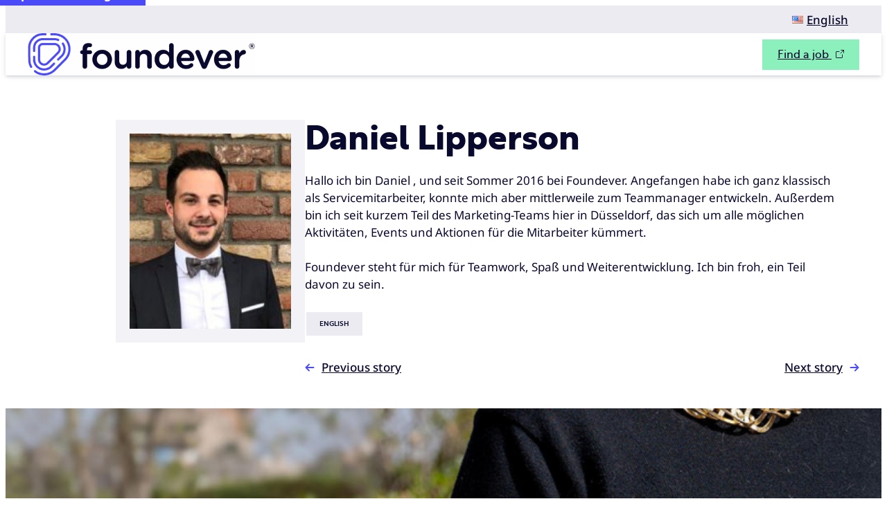

--- FILE ---
content_type: text/html; charset=UTF-8
request_url: https://stories.foundever.com/daniel-lipperson-2/
body_size: 22006
content:
<!DOCTYPE html>
<html lang="en-US">

<head>
	<!-- Google tag (gtag.js) -->
<script async src="https://www.googletagmanager.com/gtag/js?id=G-KFD4GKWTZK"></script>
<script>
  window.dataLayer = window.dataLayer || [];
  function gtag(){dataLayer.push(arguments);}
  gtag('js', new Date());

  gtag('config', 'G-KFD4GKWTZK');
</script>
  <meta charset="UTF-8">
  <meta name="viewport" content="width=device-width, initial-scale=1">
  <meta name='robots' content='index, follow, max-image-preview:large, max-snippet:-1, max-video-preview:-1' />
	<style>img:is([sizes="auto" i], [sizes^="auto," i]) { contain-intrinsic-size: 3000px 1500px }</style>
	
	<!-- This site is optimized with the Yoast SEO plugin v25.4 - https://yoast.com/wordpress/plugins/seo/ -->
	<title>Daniel Lipperson - Foundever Stories</title>
	<link rel="canonical" href="https://stories.foundever.com/daniel-lipperson-2/" />
	<meta property="og:locale" content="en_US" />
	<meta property="og:type" content="article" />
	<meta property="og:title" content="Daniel Lipperson - Foundever Stories" />
	<meta property="og:description" content="Hallo ich bin Daniel , und seit Sommer 2016 bei Foundever. Angefangen habe ich ganz klassisch als Servicemitarbeiter, konnte mich [&hellip;]" />
	<meta property="og:url" content="https://stories.foundever.com/daniel-lipperson-2/" />
	<meta property="og:site_name" content="Foundever Stories" />
	<meta property="article:published_time" content="2018-09-24T17:18:29+00:00" />
	<meta property="article:modified_time" content="2024-09-24T10:58:12+00:00" />
	<meta property="og:image" content="https://stories.foundever.com/wp-content/uploads/2024/09/headshot_DanielL.jpg" />
	<meta property="og:image:width" content="600" />
	<meta property="og:image:height" content="400" />
	<meta property="og:image:type" content="image/jpeg" />
	<meta name="author" content="dfong" />
	<meta name="twitter:card" content="summary_large_image" />
	<meta name="twitter:creator" content="@foundeverglobal" />
	<meta name="twitter:site" content="@foundeverglobal" />
	<meta name="twitter:label1" content="Written by" />
	<meta name="twitter:data1" content="dfong" />
	<script type="application/ld+json" class="yoast-schema-graph">{"@context":"https://schema.org","@graph":[{"@type":"Article","@id":"https://stories.foundever.com/daniel-lipperson-2/#article","isPartOf":{"@id":"https://stories.foundever.com/daniel-lipperson-2/"},"author":{"name":"dfong","@id":"https://stories.foundever.com/#/schema/person/1d6d105453980a15dbfd6623a3afa5a9"},"headline":"Daniel Lipperson","datePublished":"2018-09-24T17:18:29+00:00","dateModified":"2024-09-24T10:58:12+00:00","mainEntityOfPage":{"@id":"https://stories.foundever.com/daniel-lipperson-2/"},"wordCount":74,"commentCount":0,"publisher":{"@id":"https://stories.foundever.com/#organization"},"image":{"@id":"https://stories.foundever.com/daniel-lipperson-2/#primaryimage"},"thumbnailUrl":"https://stories.foundever.com/wp-content/uploads/2024/09/headshot_DanielL.jpg","articleSection":["Story EN"],"inLanguage":"en-US","potentialAction":[{"@type":"CommentAction","name":"Comment","target":["https://stories.foundever.com/daniel-lipperson-2/#respond"]}]},{"@type":"WebPage","@id":"https://stories.foundever.com/daniel-lipperson-2/","url":"https://stories.foundever.com/daniel-lipperson-2/","name":"Daniel Lipperson - Foundever Stories","isPartOf":{"@id":"https://stories.foundever.com/#website"},"primaryImageOfPage":{"@id":"https://stories.foundever.com/daniel-lipperson-2/#primaryimage"},"image":{"@id":"https://stories.foundever.com/daniel-lipperson-2/#primaryimage"},"thumbnailUrl":"https://stories.foundever.com/wp-content/uploads/2024/09/headshot_DanielL.jpg","datePublished":"2018-09-24T17:18:29+00:00","dateModified":"2024-09-24T10:58:12+00:00","breadcrumb":{"@id":"https://stories.foundever.com/daniel-lipperson-2/#breadcrumb"},"inLanguage":"en-US","potentialAction":[{"@type":"ReadAction","target":["https://stories.foundever.com/daniel-lipperson-2/"]}]},{"@type":"ImageObject","inLanguage":"en-US","@id":"https://stories.foundever.com/daniel-lipperson-2/#primaryimage","url":"https://stories.foundever.com/wp-content/uploads/2024/09/headshot_DanielL.jpg","contentUrl":"https://stories.foundever.com/wp-content/uploads/2024/09/headshot_DanielL.jpg","width":600,"height":400},{"@type":"BreadcrumbList","@id":"https://stories.foundever.com/daniel-lipperson-2/#breadcrumb","itemListElement":[{"@type":"ListItem","position":1,"name":"Home","item":"https://stories.foundever.com/"},{"@type":"ListItem","position":2,"name":"Daniel Lipperson"}]},{"@type":"WebSite","@id":"https://stories.foundever.com/#website","url":"https://stories.foundever.com/","name":"Foundever Stories","description":"Create connection. Value conversation.","publisher":{"@id":"https://stories.foundever.com/#organization"},"potentialAction":[{"@type":"SearchAction","target":{"@type":"EntryPoint","urlTemplate":"https://stories.foundever.com/?s={search_term_string}"},"query-input":{"@type":"PropertyValueSpecification","valueRequired":true,"valueName":"search_term_string"}}],"inLanguage":"en-US"},{"@type":"Organization","@id":"https://stories.foundever.com/#organization","name":"Foundever Stories","url":"https://stories.foundever.com/","logo":{"@type":"ImageObject","inLanguage":"en-US","@id":"https://stories.foundever.com/#/schema/logo/image/","url":"https://stories.foundever.com/wp-content/uploads/2025/12/cropped-Foundever-Logo-2.png","contentUrl":"https://stories.foundever.com/wp-content/uploads/2025/12/cropped-Foundever-Logo-2.png","width":328,"height":61,"caption":"Foundever Stories"},"image":{"@id":"https://stories.foundever.com/#/schema/logo/image/"},"sameAs":["https://x.com/foundeverglobal","https://www.linkedin.com/company/foundeve"]},{"@type":"Person","@id":"https://stories.foundever.com/#/schema/person/1d6d105453980a15dbfd6623a3afa5a9","name":"dfong","image":{"@type":"ImageObject","inLanguage":"en-US","@id":"https://stories.foundever.com/#/schema/person/image/","url":"https://secure.gravatar.com/avatar/316e0db8711dd1bd11f88244b6e2d504b6318df13163d12bea7d22f2a7410a34?s=96&d=mm&r=g","contentUrl":"https://secure.gravatar.com/avatar/316e0db8711dd1bd11f88244b6e2d504b6318df13163d12bea7d22f2a7410a34?s=96&d=mm&r=g","caption":"dfong"}}]}</script>
	<!-- / Yoast SEO plugin. -->


		<!-- This site uses the Google Analytics by MonsterInsights plugin v9.11.1 - Using Analytics tracking - https://www.monsterinsights.com/ -->
							<script src="//www.googletagmanager.com/gtag/js?id=G-KFD4GKWTZK"  data-cfasync="false" data-wpfc-render="false" type="text/javascript" async></script>
			<script data-cfasync="false" data-wpfc-render="false" type="text/javascript">
				var mi_version = '9.11.1';
				var mi_track_user = true;
				var mi_no_track_reason = '';
								var MonsterInsightsDefaultLocations = {"page_location":"https:\/\/stories.foundever.com\/daniel-lipperson-2\/"};
								MonsterInsightsDefaultLocations.page_location = window.location.href;
								if ( typeof MonsterInsightsPrivacyGuardFilter === 'function' ) {
					var MonsterInsightsLocations = (typeof MonsterInsightsExcludeQuery === 'object') ? MonsterInsightsPrivacyGuardFilter( MonsterInsightsExcludeQuery ) : MonsterInsightsPrivacyGuardFilter( MonsterInsightsDefaultLocations );
				} else {
					var MonsterInsightsLocations = (typeof MonsterInsightsExcludeQuery === 'object') ? MonsterInsightsExcludeQuery : MonsterInsightsDefaultLocations;
				}

								var disableStrs = [
										'ga-disable-G-KFD4GKWTZK',
									];

				/* Function to detect opted out users */
				function __gtagTrackerIsOptedOut() {
					for (var index = 0; index < disableStrs.length; index++) {
						if (document.cookie.indexOf(disableStrs[index] + '=true') > -1) {
							return true;
						}
					}

					return false;
				}

				/* Disable tracking if the opt-out cookie exists. */
				if (__gtagTrackerIsOptedOut()) {
					for (var index = 0; index < disableStrs.length; index++) {
						window[disableStrs[index]] = true;
					}
				}

				/* Opt-out function */
				function __gtagTrackerOptout() {
					for (var index = 0; index < disableStrs.length; index++) {
						document.cookie = disableStrs[index] + '=true; expires=Thu, 31 Dec 2099 23:59:59 UTC; path=/';
						window[disableStrs[index]] = true;
					}
				}

				if ('undefined' === typeof gaOptout) {
					function gaOptout() {
						__gtagTrackerOptout();
					}
				}
								window.dataLayer = window.dataLayer || [];

				window.MonsterInsightsDualTracker = {
					helpers: {},
					trackers: {},
				};
				if (mi_track_user) {
					function __gtagDataLayer() {
						dataLayer.push(arguments);
					}

					function __gtagTracker(type, name, parameters) {
						if (!parameters) {
							parameters = {};
						}

						if (parameters.send_to) {
							__gtagDataLayer.apply(null, arguments);
							return;
						}

						if (type === 'event') {
														parameters.send_to = monsterinsights_frontend.v4_id;
							var hookName = name;
							if (typeof parameters['event_category'] !== 'undefined') {
								hookName = parameters['event_category'] + ':' + name;
							}

							if (typeof MonsterInsightsDualTracker.trackers[hookName] !== 'undefined') {
								MonsterInsightsDualTracker.trackers[hookName](parameters);
							} else {
								__gtagDataLayer('event', name, parameters);
							}
							
						} else {
							__gtagDataLayer.apply(null, arguments);
						}
					}

					__gtagTracker('js', new Date());
					__gtagTracker('set', {
						'developer_id.dZGIzZG': true,
											});
					if ( MonsterInsightsLocations.page_location ) {
						__gtagTracker('set', MonsterInsightsLocations);
					}
										__gtagTracker('config', 'G-KFD4GKWTZK', {"forceSSL":"true","link_attribution":"true"} );
										window.gtag = __gtagTracker;										(function () {
						/* https://developers.google.com/analytics/devguides/collection/analyticsjs/ */
						/* ga and __gaTracker compatibility shim. */
						var noopfn = function () {
							return null;
						};
						var newtracker = function () {
							return new Tracker();
						};
						var Tracker = function () {
							return null;
						};
						var p = Tracker.prototype;
						p.get = noopfn;
						p.set = noopfn;
						p.send = function () {
							var args = Array.prototype.slice.call(arguments);
							args.unshift('send');
							__gaTracker.apply(null, args);
						};
						var __gaTracker = function () {
							var len = arguments.length;
							if (len === 0) {
								return;
							}
							var f = arguments[len - 1];
							if (typeof f !== 'object' || f === null || typeof f.hitCallback !== 'function') {
								if ('send' === arguments[0]) {
									var hitConverted, hitObject = false, action;
									if ('event' === arguments[1]) {
										if ('undefined' !== typeof arguments[3]) {
											hitObject = {
												'eventAction': arguments[3],
												'eventCategory': arguments[2],
												'eventLabel': arguments[4],
												'value': arguments[5] ? arguments[5] : 1,
											}
										}
									}
									if ('pageview' === arguments[1]) {
										if ('undefined' !== typeof arguments[2]) {
											hitObject = {
												'eventAction': 'page_view',
												'page_path': arguments[2],
											}
										}
									}
									if (typeof arguments[2] === 'object') {
										hitObject = arguments[2];
									}
									if (typeof arguments[5] === 'object') {
										Object.assign(hitObject, arguments[5]);
									}
									if ('undefined' !== typeof arguments[1].hitType) {
										hitObject = arguments[1];
										if ('pageview' === hitObject.hitType) {
											hitObject.eventAction = 'page_view';
										}
									}
									if (hitObject) {
										action = 'timing' === arguments[1].hitType ? 'timing_complete' : hitObject.eventAction;
										hitConverted = mapArgs(hitObject);
										__gtagTracker('event', action, hitConverted);
									}
								}
								return;
							}

							function mapArgs(args) {
								var arg, hit = {};
								var gaMap = {
									'eventCategory': 'event_category',
									'eventAction': 'event_action',
									'eventLabel': 'event_label',
									'eventValue': 'event_value',
									'nonInteraction': 'non_interaction',
									'timingCategory': 'event_category',
									'timingVar': 'name',
									'timingValue': 'value',
									'timingLabel': 'event_label',
									'page': 'page_path',
									'location': 'page_location',
									'title': 'page_title',
									'referrer' : 'page_referrer',
								};
								for (arg in args) {
																		if (!(!args.hasOwnProperty(arg) || !gaMap.hasOwnProperty(arg))) {
										hit[gaMap[arg]] = args[arg];
									} else {
										hit[arg] = args[arg];
									}
								}
								return hit;
							}

							try {
								f.hitCallback();
							} catch (ex) {
							}
						};
						__gaTracker.create = newtracker;
						__gaTracker.getByName = newtracker;
						__gaTracker.getAll = function () {
							return [];
						};
						__gaTracker.remove = noopfn;
						__gaTracker.loaded = true;
						window['__gaTracker'] = __gaTracker;
					})();
									} else {
										console.log("");
					(function () {
						function __gtagTracker() {
							return null;
						}

						window['__gtagTracker'] = __gtagTracker;
						window['gtag'] = __gtagTracker;
					})();
									}
			</script>
							<!-- / Google Analytics by MonsterInsights -->
		<link rel='stylesheet' id='foundever-style-css' href='https://stories.foundever.com/wp-content/themes/foundever-theme/build/index.css?ver=731259d4391b8cf8f374' type='text/css' media='all' />
<link rel='stylesheet' id='wp-block-library-css' href='https://stories.foundever.com/wp-includes/css/dist/block-library/style.min.css?ver=6.8.3' type='text/css' media='all' />
<style id='wp-block-library-theme-inline-css' type='text/css'>
.wp-block-audio :where(figcaption){color:#555;font-size:13px;text-align:center}.is-dark-theme .wp-block-audio :where(figcaption){color:#ffffffa6}.wp-block-audio{margin:0 0 1em}.wp-block-code{border:1px solid #ccc;border-radius:4px;font-family:Menlo,Consolas,monaco,monospace;padding:.8em 1em}.wp-block-embed :where(figcaption){color:#555;font-size:13px;text-align:center}.is-dark-theme .wp-block-embed :where(figcaption){color:#ffffffa6}.wp-block-embed{margin:0 0 1em}.blocks-gallery-caption{color:#555;font-size:13px;text-align:center}.is-dark-theme .blocks-gallery-caption{color:#ffffffa6}:root :where(.wp-block-image figcaption){color:#555;font-size:13px;text-align:center}.is-dark-theme :root :where(.wp-block-image figcaption){color:#ffffffa6}.wp-block-image{margin:0 0 1em}.wp-block-pullquote{border-bottom:4px solid;border-top:4px solid;color:currentColor;margin-bottom:1.75em}.wp-block-pullquote cite,.wp-block-pullquote footer,.wp-block-pullquote__citation{color:currentColor;font-size:.8125em;font-style:normal;text-transform:uppercase}.wp-block-quote{border-left:.25em solid;margin:0 0 1.75em;padding-left:1em}.wp-block-quote cite,.wp-block-quote footer{color:currentColor;font-size:.8125em;font-style:normal;position:relative}.wp-block-quote:where(.has-text-align-right){border-left:none;border-right:.25em solid;padding-left:0;padding-right:1em}.wp-block-quote:where(.has-text-align-center){border:none;padding-left:0}.wp-block-quote.is-large,.wp-block-quote.is-style-large,.wp-block-quote:where(.is-style-plain){border:none}.wp-block-search .wp-block-search__label{font-weight:700}.wp-block-search__button{border:1px solid #ccc;padding:.375em .625em}:where(.wp-block-group.has-background){padding:1.25em 2.375em}.wp-block-separator.has-css-opacity{opacity:.4}.wp-block-separator{border:none;border-bottom:2px solid;margin-left:auto;margin-right:auto}.wp-block-separator.has-alpha-channel-opacity{opacity:1}.wp-block-separator:not(.is-style-wide):not(.is-style-dots){width:100px}.wp-block-separator.has-background:not(.is-style-dots){border-bottom:none;height:1px}.wp-block-separator.has-background:not(.is-style-wide):not(.is-style-dots){height:2px}.wp-block-table{margin:0 0 1em}.wp-block-table td,.wp-block-table th{word-break:normal}.wp-block-table :where(figcaption){color:#555;font-size:13px;text-align:center}.is-dark-theme .wp-block-table :where(figcaption){color:#ffffffa6}.wp-block-video :where(figcaption){color:#555;font-size:13px;text-align:center}.is-dark-theme .wp-block-video :where(figcaption){color:#ffffffa6}.wp-block-video{margin:0 0 1em}:root :where(.wp-block-template-part.has-background){margin-bottom:0;margin-top:0;padding:1.25em 2.375em}
</style>
<style id='global-styles-inline-css' type='text/css'>
:root{--wp--preset--aspect-ratio--square: 1;--wp--preset--aspect-ratio--4-3: 4/3;--wp--preset--aspect-ratio--3-4: 3/4;--wp--preset--aspect-ratio--3-2: 3/2;--wp--preset--aspect-ratio--2-3: 2/3;--wp--preset--aspect-ratio--16-9: 16/9;--wp--preset--aspect-ratio--9-16: 9/16;--wp--preset--color--black: #09092D;--wp--preset--color--cyan-bluish-gray: #abb8c3;--wp--preset--color--white: #fff;--wp--preset--color--pale-pink: #f78da7;--wp--preset--color--vivid-red: #cf2e2e;--wp--preset--color--luminous-vivid-orange: #ff6900;--wp--preset--color--luminous-vivid-amber: #fcb900;--wp--preset--color--light-green-cyan: #7bdcb5;--wp--preset--color--vivid-green-cyan: #00d084;--wp--preset--color--pale-cyan-blue: #8ed1fc;--wp--preset--color--vivid-cyan-blue: #0693e3;--wp--preset--color--vivid-purple: #9b51e0;--wp--preset--color--transparent: #00000000;--wp--preset--color--grey: #C4C4D8;--wp--preset--color--greysemi: #D7D7E5;--wp--preset--color--greydark: #B0B0CD;--wp--preset--color--greylight: #EBEBF1;--wp--preset--color--greyxlight: #F3F3F7;--wp--preset--color--brandpurple: #4A4AF9;--wp--preset--color--brandpurplelight: #A8AAFE;--wp--preset--color--brandpurpledark: #2500C4;--wp--preset--color--brandgreen: #8BF0BB;--wp--preset--color--brandgreenlight: #E3FCEF;--wp--preset--color--brandgreendark: #00813E;--wp--preset--color--lavender: #BFA1FF;--wp--preset--color--coral: #FF8D96;--wp--preset--color--lemon: #F9EF77;--wp--preset--gradient--vivid-cyan-blue-to-vivid-purple: linear-gradient(135deg,rgba(6,147,227,1) 0%,rgb(155,81,224) 100%);--wp--preset--gradient--light-green-cyan-to-vivid-green-cyan: linear-gradient(135deg,rgb(122,220,180) 0%,rgb(0,208,130) 100%);--wp--preset--gradient--luminous-vivid-amber-to-luminous-vivid-orange: linear-gradient(135deg,rgba(252,185,0,1) 0%,rgba(255,105,0,1) 100%);--wp--preset--gradient--luminous-vivid-orange-to-vivid-red: linear-gradient(135deg,rgba(255,105,0,1) 0%,rgb(207,46,46) 100%);--wp--preset--gradient--very-light-gray-to-cyan-bluish-gray: linear-gradient(135deg,rgb(238,238,238) 0%,rgb(169,184,195) 100%);--wp--preset--gradient--cool-to-warm-spectrum: linear-gradient(135deg,rgb(74,234,220) 0%,rgb(151,120,209) 20%,rgb(207,42,186) 40%,rgb(238,44,130) 60%,rgb(251,105,98) 80%,rgb(254,248,76) 100%);--wp--preset--gradient--blush-light-purple: linear-gradient(135deg,rgb(255,206,236) 0%,rgb(152,150,240) 100%);--wp--preset--gradient--blush-bordeaux: linear-gradient(135deg,rgb(254,205,165) 0%,rgb(254,45,45) 50%,rgb(107,0,62) 100%);--wp--preset--gradient--luminous-dusk: linear-gradient(135deg,rgb(255,203,112) 0%,rgb(199,81,192) 50%,rgb(65,88,208) 100%);--wp--preset--gradient--pale-ocean: linear-gradient(135deg,rgb(255,245,203) 0%,rgb(182,227,212) 50%,rgb(51,167,181) 100%);--wp--preset--gradient--electric-grass: linear-gradient(135deg,rgb(202,248,128) 0%,rgb(113,206,126) 100%);--wp--preset--gradient--midnight: linear-gradient(135deg,rgb(2,3,129) 0%,rgb(40,116,252) 100%);--wp--preset--font-size--small: 0.75rem;--wp--preset--font-size--medium: 20px;--wp--preset--font-size--large: 2.25rem;--wp--preset--font-size--x-large: 42px;--wp--preset--font-size--normal: 1rem;--wp--preset--font-size--huge: 3.125rem;--wp--preset--font-size--h-1: 4.75rem;--wp--preset--font-size--h-2: 3.813rem;--wp--preset--font-size--h-3: 3.063rem;--wp--preset--font-size--h-4: 2.5rem;--wp--preset--font-size--h-5: 1.938rem;--wp--preset--font-size--h-6: 1.563rem;--wp--preset--font-size--sub-1: 1.563rem;--wp--preset--font-size--sub-2: 1.25rem;--wp--preset--spacing--20: 0.44rem;--wp--preset--spacing--30: 0.67rem;--wp--preset--spacing--40: 1rem;--wp--preset--spacing--50: 1.5rem;--wp--preset--spacing--60: 2.25rem;--wp--preset--spacing--70: 3.38rem;--wp--preset--spacing--80: 5.06rem;--wp--preset--shadow--natural: 6px 6px 9px rgba(0, 0, 0, 0.2);--wp--preset--shadow--deep: 12px 12px 50px rgba(0, 0, 0, 0.4);--wp--preset--shadow--sharp: 6px 6px 0px rgba(0, 0, 0, 0.2);--wp--preset--shadow--outlined: 6px 6px 0px -3px rgba(255, 255, 255, 1), 6px 6px rgba(0, 0, 0, 1);--wp--preset--shadow--crisp: 6px 6px 0px rgba(0, 0, 0, 1);}:root { --wp--style--global--content-size: 768px;--wp--style--global--wide-size: 1200px; }:where(body) { margin: 0; }.wp-site-blocks > .alignleft { float: left; margin-right: 2em; }.wp-site-blocks > .alignright { float: right; margin-left: 2em; }.wp-site-blocks > .aligncenter { justify-content: center; margin-left: auto; margin-right: auto; }:where(.is-layout-flex){gap: 0.5em;}:where(.is-layout-grid){gap: 0.5em;}.is-layout-flow > .alignleft{float: left;margin-inline-start: 0;margin-inline-end: 2em;}.is-layout-flow > .alignright{float: right;margin-inline-start: 2em;margin-inline-end: 0;}.is-layout-flow > .aligncenter{margin-left: auto !important;margin-right: auto !important;}.is-layout-constrained > .alignleft{float: left;margin-inline-start: 0;margin-inline-end: 2em;}.is-layout-constrained > .alignright{float: right;margin-inline-start: 2em;margin-inline-end: 0;}.is-layout-constrained > .aligncenter{margin-left: auto !important;margin-right: auto !important;}.is-layout-constrained > :where(:not(.alignleft):not(.alignright):not(.alignfull)){max-width: var(--wp--style--global--content-size);margin-left: auto !important;margin-right: auto !important;}.is-layout-constrained > .alignwide{max-width: var(--wp--style--global--wide-size);}body .is-layout-flex{display: flex;}.is-layout-flex{flex-wrap: wrap;align-items: center;}.is-layout-flex > :is(*, div){margin: 0;}body .is-layout-grid{display: grid;}.is-layout-grid > :is(*, div){margin: 0;}body{padding-top: 0px;padding-right: 0px;padding-bottom: 0px;padding-left: 0px;}a:where(:not(.wp-element-button)){border-bottom-color: var(--wp--preset--color--brandpurple);border-bottom-width: 1px;border-bottom-style: solid;color: var(--wp--preset--color--brandpurple);text-decoration: none;}:root :where(a:where(:not(.wp-element-button)):hover){border-bottom-color: var(--wp--preset--color--brandpurpledark);border-bottom-width: 1px;border-bottom-style: solid;color: var(--wp--preset--color--brandpurpledark);text-decoration: none;}h1, h2, h3, h4, h5, h6{color: var(--wp--preset--color--black);}h1{font-size: var(--wp--preset--font-size--h-1);font-weight: 700;line-height: 1.2;}h2{font-size: var(--wp--preset--font-size--h-2);font-weight: 700;line-height: 1.2;}h3{font-size: var(--wp--preset--font-size--h-3);font-weight: 700;line-height: 1.2;}h4{font-size: var(--wp--preset--font-size--h-4);font-weight: 700;line-height: 1.2;}h5{font-size: var(--wp--preset--font-size--h-5);font-weight: 350;line-height: 1.2;}h6{font-size: var(--wp--preset--font-size--h-6);font-weight: 350;line-height: 1.2;}:root :where(.wp-element-button, .wp-block-button__link){background-color: #32373c;border-width: 0;color: #fff;font-family: inherit;font-size: inherit;line-height: inherit;padding: calc(0.667em + 2px) calc(1.333em + 2px);text-decoration: none;}.has-black-color{color: var(--wp--preset--color--black) !important;}.has-cyan-bluish-gray-color{color: var(--wp--preset--color--cyan-bluish-gray) !important;}.has-white-color{color: var(--wp--preset--color--white) !important;}.has-pale-pink-color{color: var(--wp--preset--color--pale-pink) !important;}.has-vivid-red-color{color: var(--wp--preset--color--vivid-red) !important;}.has-luminous-vivid-orange-color{color: var(--wp--preset--color--luminous-vivid-orange) !important;}.has-luminous-vivid-amber-color{color: var(--wp--preset--color--luminous-vivid-amber) !important;}.has-light-green-cyan-color{color: var(--wp--preset--color--light-green-cyan) !important;}.has-vivid-green-cyan-color{color: var(--wp--preset--color--vivid-green-cyan) !important;}.has-pale-cyan-blue-color{color: var(--wp--preset--color--pale-cyan-blue) !important;}.has-vivid-cyan-blue-color{color: var(--wp--preset--color--vivid-cyan-blue) !important;}.has-vivid-purple-color{color: var(--wp--preset--color--vivid-purple) !important;}.has-transparent-color{color: var(--wp--preset--color--transparent) !important;}.has-grey-color{color: var(--wp--preset--color--grey) !important;}.has-greysemi-color{color: var(--wp--preset--color--greysemi) !important;}.has-greydark-color{color: var(--wp--preset--color--greydark) !important;}.has-greylight-color{color: var(--wp--preset--color--greylight) !important;}.has-greyxlight-color{color: var(--wp--preset--color--greyxlight) !important;}.has-brandpurple-color{color: var(--wp--preset--color--brandpurple) !important;}.has-brandpurplelight-color{color: var(--wp--preset--color--brandpurplelight) !important;}.has-brandpurpledark-color{color: var(--wp--preset--color--brandpurpledark) !important;}.has-brandgreen-color{color: var(--wp--preset--color--brandgreen) !important;}.has-brandgreenlight-color{color: var(--wp--preset--color--brandgreenlight) !important;}.has-brandgreendark-color{color: var(--wp--preset--color--brandgreendark) !important;}.has-lavender-color{color: var(--wp--preset--color--lavender) !important;}.has-coral-color{color: var(--wp--preset--color--coral) !important;}.has-lemon-color{color: var(--wp--preset--color--lemon) !important;}.has-black-background-color{background-color: var(--wp--preset--color--black) !important;}.has-cyan-bluish-gray-background-color{background-color: var(--wp--preset--color--cyan-bluish-gray) !important;}.has-white-background-color{background-color: var(--wp--preset--color--white) !important;}.has-pale-pink-background-color{background-color: var(--wp--preset--color--pale-pink) !important;}.has-vivid-red-background-color{background-color: var(--wp--preset--color--vivid-red) !important;}.has-luminous-vivid-orange-background-color{background-color: var(--wp--preset--color--luminous-vivid-orange) !important;}.has-luminous-vivid-amber-background-color{background-color: var(--wp--preset--color--luminous-vivid-amber) !important;}.has-light-green-cyan-background-color{background-color: var(--wp--preset--color--light-green-cyan) !important;}.has-vivid-green-cyan-background-color{background-color: var(--wp--preset--color--vivid-green-cyan) !important;}.has-pale-cyan-blue-background-color{background-color: var(--wp--preset--color--pale-cyan-blue) !important;}.has-vivid-cyan-blue-background-color{background-color: var(--wp--preset--color--vivid-cyan-blue) !important;}.has-vivid-purple-background-color{background-color: var(--wp--preset--color--vivid-purple) !important;}.has-transparent-background-color{background-color: var(--wp--preset--color--transparent) !important;}.has-grey-background-color{background-color: var(--wp--preset--color--grey) !important;}.has-greysemi-background-color{background-color: var(--wp--preset--color--greysemi) !important;}.has-greydark-background-color{background-color: var(--wp--preset--color--greydark) !important;}.has-greylight-background-color{background-color: var(--wp--preset--color--greylight) !important;}.has-greyxlight-background-color{background-color: var(--wp--preset--color--greyxlight) !important;}.has-brandpurple-background-color{background-color: var(--wp--preset--color--brandpurple) !important;}.has-brandpurplelight-background-color{background-color: var(--wp--preset--color--brandpurplelight) !important;}.has-brandpurpledark-background-color{background-color: var(--wp--preset--color--brandpurpledark) !important;}.has-brandgreen-background-color{background-color: var(--wp--preset--color--brandgreen) !important;}.has-brandgreenlight-background-color{background-color: var(--wp--preset--color--brandgreenlight) !important;}.has-brandgreendark-background-color{background-color: var(--wp--preset--color--brandgreendark) !important;}.has-lavender-background-color{background-color: var(--wp--preset--color--lavender) !important;}.has-coral-background-color{background-color: var(--wp--preset--color--coral) !important;}.has-lemon-background-color{background-color: var(--wp--preset--color--lemon) !important;}.has-black-border-color{border-color: var(--wp--preset--color--black) !important;}.has-cyan-bluish-gray-border-color{border-color: var(--wp--preset--color--cyan-bluish-gray) !important;}.has-white-border-color{border-color: var(--wp--preset--color--white) !important;}.has-pale-pink-border-color{border-color: var(--wp--preset--color--pale-pink) !important;}.has-vivid-red-border-color{border-color: var(--wp--preset--color--vivid-red) !important;}.has-luminous-vivid-orange-border-color{border-color: var(--wp--preset--color--luminous-vivid-orange) !important;}.has-luminous-vivid-amber-border-color{border-color: var(--wp--preset--color--luminous-vivid-amber) !important;}.has-light-green-cyan-border-color{border-color: var(--wp--preset--color--light-green-cyan) !important;}.has-vivid-green-cyan-border-color{border-color: var(--wp--preset--color--vivid-green-cyan) !important;}.has-pale-cyan-blue-border-color{border-color: var(--wp--preset--color--pale-cyan-blue) !important;}.has-vivid-cyan-blue-border-color{border-color: var(--wp--preset--color--vivid-cyan-blue) !important;}.has-vivid-purple-border-color{border-color: var(--wp--preset--color--vivid-purple) !important;}.has-transparent-border-color{border-color: var(--wp--preset--color--transparent) !important;}.has-grey-border-color{border-color: var(--wp--preset--color--grey) !important;}.has-greysemi-border-color{border-color: var(--wp--preset--color--greysemi) !important;}.has-greydark-border-color{border-color: var(--wp--preset--color--greydark) !important;}.has-greylight-border-color{border-color: var(--wp--preset--color--greylight) !important;}.has-greyxlight-border-color{border-color: var(--wp--preset--color--greyxlight) !important;}.has-brandpurple-border-color{border-color: var(--wp--preset--color--brandpurple) !important;}.has-brandpurplelight-border-color{border-color: var(--wp--preset--color--brandpurplelight) !important;}.has-brandpurpledark-border-color{border-color: var(--wp--preset--color--brandpurpledark) !important;}.has-brandgreen-border-color{border-color: var(--wp--preset--color--brandgreen) !important;}.has-brandgreenlight-border-color{border-color: var(--wp--preset--color--brandgreenlight) !important;}.has-brandgreendark-border-color{border-color: var(--wp--preset--color--brandgreendark) !important;}.has-lavender-border-color{border-color: var(--wp--preset--color--lavender) !important;}.has-coral-border-color{border-color: var(--wp--preset--color--coral) !important;}.has-lemon-border-color{border-color: var(--wp--preset--color--lemon) !important;}.has-vivid-cyan-blue-to-vivid-purple-gradient-background{background: var(--wp--preset--gradient--vivid-cyan-blue-to-vivid-purple) !important;}.has-light-green-cyan-to-vivid-green-cyan-gradient-background{background: var(--wp--preset--gradient--light-green-cyan-to-vivid-green-cyan) !important;}.has-luminous-vivid-amber-to-luminous-vivid-orange-gradient-background{background: var(--wp--preset--gradient--luminous-vivid-amber-to-luminous-vivid-orange) !important;}.has-luminous-vivid-orange-to-vivid-red-gradient-background{background: var(--wp--preset--gradient--luminous-vivid-orange-to-vivid-red) !important;}.has-very-light-gray-to-cyan-bluish-gray-gradient-background{background: var(--wp--preset--gradient--very-light-gray-to-cyan-bluish-gray) !important;}.has-cool-to-warm-spectrum-gradient-background{background: var(--wp--preset--gradient--cool-to-warm-spectrum) !important;}.has-blush-light-purple-gradient-background{background: var(--wp--preset--gradient--blush-light-purple) !important;}.has-blush-bordeaux-gradient-background{background: var(--wp--preset--gradient--blush-bordeaux) !important;}.has-luminous-dusk-gradient-background{background: var(--wp--preset--gradient--luminous-dusk) !important;}.has-pale-ocean-gradient-background{background: var(--wp--preset--gradient--pale-ocean) !important;}.has-electric-grass-gradient-background{background: var(--wp--preset--gradient--electric-grass) !important;}.has-midnight-gradient-background{background: var(--wp--preset--gradient--midnight) !important;}.has-small-font-size{font-size: var(--wp--preset--font-size--small) !important;}.has-medium-font-size{font-size: var(--wp--preset--font-size--medium) !important;}.has-large-font-size{font-size: var(--wp--preset--font-size--large) !important;}.has-x-large-font-size{font-size: var(--wp--preset--font-size--x-large) !important;}.has-normal-font-size{font-size: var(--wp--preset--font-size--normal) !important;}.has-huge-font-size{font-size: var(--wp--preset--font-size--huge) !important;}.has-h-1-font-size{font-size: var(--wp--preset--font-size--h-1) !important;}.has-h-2-font-size{font-size: var(--wp--preset--font-size--h-2) !important;}.has-h-3-font-size{font-size: var(--wp--preset--font-size--h-3) !important;}.has-h-4-font-size{font-size: var(--wp--preset--font-size--h-4) !important;}.has-h-5-font-size{font-size: var(--wp--preset--font-size--h-5) !important;}.has-h-6-font-size{font-size: var(--wp--preset--font-size--h-6) !important;}.has-sub-1-font-size{font-size: var(--wp--preset--font-size--sub-1) !important;}.has-sub-2-font-size{font-size: var(--wp--preset--font-size--sub-2) !important;}
:where(.wp-block-post-template.is-layout-flex){gap: 1.25em;}:where(.wp-block-post-template.is-layout-grid){gap: 1.25em;}
:where(.wp-block-columns.is-layout-flex){gap: 2em;}:where(.wp-block-columns.is-layout-grid){gap: 2em;}
:root :where(.wp-block-pullquote){font-size: 1.5em;line-height: 1.6;}
</style>
<style id='wpgb-head-inline-css' type='text/css'>
.wp-grid-builder:not(.wpgb-template),.wpgb-facet{opacity:0.01}.wpgb-facet fieldset{margin:0;padding:0;border:none;outline:none;box-shadow:none}.wpgb-facet fieldset:last-child{margin-bottom:40px;}.wpgb-facet fieldset legend.wpgb-sr-only{height:1px;width:1px}
</style>
<script type="text/javascript" src="https://stories.foundever.com/wp-includes/js/jquery/jquery.min.js?ver=3.7.1" id="jquery-core-js"></script>
<script type="text/javascript" src="https://stories.foundever.com/wp-includes/js/jquery/jquery-migrate.min.js?ver=3.4.1" id="jquery-migrate-js"></script>
<script type="text/javascript" src="https://stories.foundever.com/wp-content/plugins/google-analytics-for-wordpress/assets/js/frontend-gtag.js?ver=9.11.1" id="monsterinsights-frontend-script-js" async="async" data-wp-strategy="async"></script>
<script data-cfasync="false" data-wpfc-render="false" type="text/javascript" id='monsterinsights-frontend-script-js-extra'>/* <![CDATA[ */
var monsterinsights_frontend = {"js_events_tracking":"true","download_extensions":"doc,pdf,ppt,zip,xls,docx,pptx,xlsx","inbound_paths":"[{\"path\":\"\\\/go\\\/\",\"label\":\"affiliate\"},{\"path\":\"\\\/recommend\\\/\",\"label\":\"affiliate\"}]","home_url":"https:\/\/stories.foundever.com","hash_tracking":"false","v4_id":"G-KFD4GKWTZK"};/* ]]> */
</script>
<link rel="https://api.w.org/" href="https://stories.foundever.com/wp-json/" /><link rel="alternate" title="JSON" type="application/json" href="https://stories.foundever.com/wp-json/wp/v2/posts/290" /><link rel="EditURI" type="application/rsd+xml" title="RSD" href="https://stories.foundever.com/xmlrpc.php?rsd" />
<link rel='shortlink' href='https://stories.foundever.com/?p=290' />
<link rel="alternate" title="oEmbed (JSON)" type="application/json+oembed" href="https://stories.foundever.com/wp-json/oembed/1.0/embed?url=https%3A%2F%2Fstories.foundever.com%2Fdaniel-lipperson-2%2F" />
<link rel="alternate" title="oEmbed (XML)" type="text/xml+oembed" href="https://stories.foundever.com/wp-json/oembed/1.0/embed?url=https%3A%2F%2Fstories.foundever.com%2Fdaniel-lipperson-2%2F&#038;format=xml" />
<noscript><style>.wp-grid-builder .wpgb-card.wpgb-card-hidden .wpgb-card-wrapper{opacity:1!important;visibility:visible!important;transform:none!important}.wpgb-facet {opacity:1!important;pointer-events:auto!important}.wpgb-facet *:not(.wpgb-pagination-facet){display:none}</style></noscript>        <!-- Google Tag Manager -->
            <script>(function(w,d,s,l,i){w[l]=w[l]||[];w[l].push({'gtm.start':
            new Date().getTime(),event:'gtm.js'});var f=d.getElementsByTagName(s)[0],
            j=d.createElement(s),dl=l!='dataLayer'?'&l='+l:'';j.async=true;j.src=
            'https://www.googletagmanager.com/gtm.js?id='+i+dl;f.parentNode.insertBefore(j,f);
            })(window,document,'script','dataLayer',' GTM-T5L4G6P');</script>
        <!-- End Google Tag Manager -->
    <link rel="icon" href="https://stories.foundever.com/wp-content/uploads/2024/08/favicon.png" sizes="32x32" />
<link rel="icon" href="https://stories.foundever.com/wp-content/uploads/2024/08/favicon.png" sizes="192x192" />
<link rel="apple-touch-icon" href="https://stories.foundever.com/wp-content/uploads/2024/08/favicon.png" />
<meta name="msapplication-TileImage" content="https://stories.foundever.com/wp-content/uploads/2024/08/favicon.png" />
</head>


<body class="wp-singular post-template-default single single-post postid-290 single-format-standard wp-custom-logo wp-theme-foundever-theme flex flex-col min-h-screen bg-white">

          <!-- Google Tag Manager (noscript) -->
            <noscript><iframe src="https://www.googletagmanager.com/ns.html?id= GTM-T5L4G6P"
            height="0" width="0" style="display:none;visibility:hidden"></iframe></noscript>
        <!-- End Google Tag Manager (noscript) -->
    
    <a class="skip-link" href='#navigation'>Skip to main navigation</a>
    <a class="skip-link" href='#webchatWindow'>Skip to content</a>

        <div class="overlay-main-menu pointer-events-none opacity-0 fixed left-0 top-0 right-0 bottom-0 bg-[rgba(0,0,0,.3)] delay-150 duration-200 transition-all z-[450]">
    </div>
        <div class="max-xl:hidden flex bg-grey-light justify-center z-[501]">
        <div class="flex max-w-screen-2xl w-full justify-end px-lg">
            <!-- Header Top Menu -->
            <nav id="menu-language" aria-label="Secondary"><ul class="header-top-menu flex items-center list-none my-0"><li id="menu-item-275" class="pll-parent-menu-item menu-item menu-item-type-custom menu-item-object-custom menu-item-has-children menu-item-275  relative !pb-0"><a href="#pll_switcher" class="  flex items-center font-medium text-black focus:bg-brandpurple focus:text-white hover:!text-white hover:bg-brandpurple hover:!stroke-white hover:border-0 border-0 h-[2.5rem] px-sm"><img src="[data-uri]" alt="" width="16" height="11" style="width: 16px; height: 11px;" /><span style="margin-left:0.3em;">English</span></a>
<ul role='presentation' aria-label='List of localized version of this website' class='sub-menu invisible absolute pl-0 right-0 z-[99] mt-xs origin-top-right rounded-sm bg-white shadow-2 ring-1 ring-black ring-opacity-5 focus:outline-none overflow-hidden transition ease-in duration-75 transform opacity-0 scale-95 w-max py-md -z-10'>
	<li id="menu-item-275-de" class="lang-item lang-item-87 lang-item-de no-translation lang-item-first menu-item menu-item-type-custom menu-item-object-custom menu-item-275-de  list-none w-full"><a href="https://stories.foundever.com/de/" class="  flex text-sub2 text-lg text-black hover:text-white hover:bg-brandpurple border-0 hover:border-0 leading-8 px-lg items-center" hreflang="em" lang="em"><img src="[data-uri]" alt="" width="16" height="11" style="width: 16px; height: 11px;" /><span style="margin-left:0.3em;">Deutsch</span></a></li>
	<li id="menu-item-275-es" class="lang-item lang-item-88 lang-item-es no-translation menu-item menu-item-type-custom menu-item-object-custom menu-item-275-es  list-none w-full"><a href="https://stories.foundever.com/es/" class="  flex text-sub2 text-lg text-black hover:text-white hover:bg-brandpurple border-0 hover:border-0 leading-8 px-lg items-center" hreflang="em" lang="em"><img src="[data-uri]" alt="" width="16" height="11" style="width: 16px; height: 11px;" /><span style="margin-left:0.3em;">Español</span></a></li>
	<li id="menu-item-275-fr" class="lang-item lang-item-89 lang-item-fr no-translation menu-item menu-item-type-custom menu-item-object-custom menu-item-275-fr  list-none w-full"><a href="https://stories.foundever.com/fr/" class="  flex text-sub2 text-lg text-black hover:text-white hover:bg-brandpurple border-0 hover:border-0 leading-8 px-lg items-center" hreflang="em" lang="em"><img src="[data-uri]" alt="" width="16" height="11" style="width: 16px; height: 11px;" /><span style="margin-left:0.3em;">Français</span></a></li>
	<li id="menu-item-275-pl" class="lang-item lang-item-90 lang-item-pl no-translation menu-item menu-item-type-custom menu-item-object-custom menu-item-275-pl  list-none w-full"><a href="https://stories.foundever.com/pl/" class="  flex text-sub2 text-lg text-black hover:text-white hover:bg-brandpurple border-0 hover:border-0 leading-8 px-lg items-center" hreflang="em" lang="em"><img src="[data-uri]" alt="" width="16" height="11" style="width: 16px; height: 11px;" /><span style="margin-left:0.3em;">Polski</span></a></li>
	<li id="menu-item-275-pt" class="lang-item lang-item-91 lang-item-pt no-translation menu-item menu-item-type-custom menu-item-object-custom menu-item-275-pt  list-none w-full"><a href="https://stories.foundever.com/pt/" class="  flex text-sub2 text-lg text-black hover:text-white hover:bg-brandpurple border-0 hover:border-0 leading-8 px-lg items-center" hreflang="em" lang="em"><img src="[data-uri]" alt="" width="16" height="11" style="width: 16px; height: 11px;" /><span style="margin-left:0.3em;">Português</span></a></li>
	<li id="menu-item-275-ro" class="lang-item lang-item-92 lang-item-ro no-translation menu-item menu-item-type-custom menu-item-object-custom menu-item-275-ro  list-none w-full"><a href="https://stories.foundever.com/ro/" class="  flex text-sub2 text-lg text-black hover:text-white hover:bg-brandpurple border-0 hover:border-0 leading-8 px-lg items-center" hreflang="em" lang="em"><img src="[data-uri]" alt="" width="16" height="11" style="width: 16px; height: 11px;" /><span style="margin-left:0.3em;">Română</span></a></li>
	<li id="menu-item-275-sr" class="lang-item lang-item-93 lang-item-sr no-translation menu-item menu-item-type-custom menu-item-object-custom menu-item-275-sr  list-none w-full"><a href="https://stories.foundever.com/sr/" class="  flex text-sub2 text-lg text-black hover:text-white hover:bg-brandpurple border-0 hover:border-0 leading-8 px-lg items-center" hreflang="em" lang="em"><img src="[data-uri]" alt="" width="16" height="11" style="width: 16px; height: 11px;" /><span style="margin-left:0.3em;">Српски језик</span></a></li>
	<li id="menu-item-275-sv" class="lang-item lang-item-94 lang-item-sv no-translation menu-item menu-item-type-custom menu-item-object-custom menu-item-275-sv  list-none w-full"><a href="https://stories.foundever.com/sv/" class="  flex text-sub2 text-lg text-black hover:text-white hover:bg-brandpurple border-0 hover:border-0 leading-8 px-lg items-center" hreflang="em" lang="em"><img src="[data-uri]" alt="" width="16" height="11" style="width: 16px; height: 11px;" /><span style="margin-left:0.3em;">Svenska</span></a></li>
	<li id="menu-item-275-tr" class="lang-item lang-item-95 lang-item-tr no-translation menu-item menu-item-type-custom menu-item-object-custom menu-item-275-tr  list-none w-full"><a href="https://stories.foundever.com/tr/" class="  flex text-sub2 text-lg text-black hover:text-white hover:bg-brandpurple border-0 hover:border-0 leading-8 px-lg items-center" hreflang="em" lang="em"><img src="[data-uri]" alt="" width="16" height="11" style="width: 16px; height: 11px;" /><span style="margin-left:0.3em;">Türkçe</span></a></li>
</ul>
</li>
</ul></nav>        </div>
    </div>
            <div id="navigation" class="w-full bg-white max-xl:h-[4.5rem] xl:max-h-3xl shadow-3 flex sticky top-0 z-[500]">
            <div aria-label="Main navigation" role="navigation" class="main-menu-container w-full max-w-screen-2xl mx-auto flex justify-between items-center px-md xl:px-lg">

                <!-- Logo -->
                <div class="flex items-center">
                                                                <a href="https://stories.foundever.com" aria-label="Go to homepage" class="custom-logo-link border-0 hover:border-0 leading-0" rel="home" aria-current="page">
                            <img width="328" height="61" src="https://stories.foundever.com/wp-content/uploads/2025/12/cropped-Foundever-Logo-2.png" class="img-responsive max-md:w-[130px] max-xl:w-[172px] max-xl:h-[32px]" alt="" decoding="async" srcset="https://stories.foundever.com/wp-content/uploads/2025/12/cropped-Foundever-Logo-2.png 328w, https://stories.foundever.com/wp-content/uploads/2025/12/cropped-Foundever-Logo-2-300x56.png 300w" sizes="(max-width: 328px) 100vw, 328px" />                        </a>
                                    </div>

                <div class="flex items-center max-xl:gap-sm">

                    <!-- Main menu -->
                    
                    <!-- Contact button -->
                    <div class="wp-block-button fe-button-sm is-style-fe-green-button fe-button-md max-xs:hidden whitespace-nowrap">
                        <a href="https://jobs.foundever.com/content/Find-a-Job/" target="_blank" class="wp-block-button__link wp-element-button">
                            Find a job                        </a>
                    </div>

                    <!-- Main menu mobile burger button -->
                    <div id="burger-menu" class="w-lg max-xl:flex flex hidden flex-col place-content-center gap-y-xs cursor-pointer group select-none">
                        <svg id="burger-icon" class="flex self-center" width="26" height="20" viewBox="0 0 26 20" fill="none" xmlns="http://www.w3.org/2000/svg">
                            <path class="transition-all group-hover:stroke-[4px]" d="M2 10H24M2 2H24M2 18H24" stroke="#4A4AF9" stroke-width="3" stroke-linecap="round" stroke-linejoin="round" />
                        </svg>

                        <svg id="close-icon" class="flex self-center hidden" width="26" height="20" viewBox="0 0 20 20" fill="none" xmlns="http://www.w3.org/2000/svg">
                            <path d="M19 1L1 19M19 19L1 1" stroke="#4A4AF9" stroke-width="2" stroke-linecap="round" stroke-linejoin="round" />
                        </svg>

                        <div id="burger-menu-text" class="text-small">
                            Menu                        </div>
                        <div id="close-menu-text" class="text-small hidden">
                            Close                        </div>
                    </div>
                </div>

            </div>
        </div>

        <!-- Main menu mobile -->
        <div id="wrapper-main-menu-mobile"
     class="bg-white p-md items-center justify-start flex-col hidden fixed inset-0 top-[calc(72px+var(--wp-admin--admin-bar--height,0px))] h-screen gap-y-sm z-50">

    <!-- Search bar -->
    <form role="search" method="get" id="search-form" action="https://stories.foundever.com"
          class="input-group mb-3 w-full max-w-xl">
        <div class="input-group flex justify-between items-center bg-grey-x-light rounded-[40px] border">
            <input type="search" autocomplete="off"
                   class="text-normal form-control w-[90%] bg-grey-x-light rounded-[40px] border-0 p-sm pl-md focus:outline-none"
                   placeholder="Type to search" aria-label="Search input" name="s" id="search-input-mobile"
                   value="" data-swplive="true">
            <button type="button" aria-label="Close"
                    class="input-group-append bg-transparent border-0 cursor-pointer pr-sm">
                <svg width="32" height="32" viewBox="0 0 32 32" fill="none" xmlns="http://www.w3.org/2000/svg"
                     aria-hidden="true" focusable="false">
                    <g>
                        <path d="M21.925 21.925L28 28M25 14.5C25 20.299 20.299 25 14.5 25C8.70101 25 4 20.299 4 14.5C4 8.70101 8.70101 4 14.5 4C20.299 4 25 8.70101 25 14.5Z"
                              stroke="#191D3A" stroke-width="2" stroke-linecap="round" stroke-linejoin="round" />
                    </g>
                </svg>
            </button>
        </div>
    </form>

    <!-- Main menu -->
    
    <!-- Career button -->
    <div
         class="wp-block-button has-custom-width wp-block-button__width-100 is-style-fe-midnight-outline-button fe-button-sm w-full max-w-xl">
        <a href="https://jobs.foundever.com/?utm_source=sitelcareers&utm_medium=ctaheader" target="_blank"
           class="wp-block-button__link wp-element-button !flex justify-center items-center gap-x-sm">
            <svg width="21" height="20" viewBox="0 0 21 20" fill="none" xmlns="http://www.w3.org/2000/svg">
                <path d="M0.540179 17.75C0.26408 18.2283 0.428012 18.8399 0.90633 19.116C1.38465 19.3921 1.99622 19.2282 2.27232 18.7498L0.540179 17.75ZM18.7277 18.7498C19.0038 19.2282 19.6154 19.3921 20.0937 19.116C20.572 18.8399 20.7359 18.2283 20.4598 17.75L18.7277 18.7498ZM15.5 7C15.5 9.76142 13.2614 12 10.5 12V14C14.366 14 17.5 10.866 17.5 7H15.5ZM10.5 12C7.73858 12 5.5 9.76142 5.5 7H3.5C3.5 10.866 6.63401 14 10.5 14V12ZM5.5 7C5.5 4.23858 7.73858 2 10.5 2V0C6.63401 0 3.5 3.13401 3.5 7H5.5ZM10.5 2C13.2614 2 15.5 4.23858 15.5 7H17.5C17.5 3.13401 14.366 0 10.5 0V2ZM2.27232 18.7498C3.10606 17.3055 4.30535 16.106 5.74962 15.2721L4.74954 13.5401C3.00121 14.5496 1.54944 16.0015 0.540179 17.75L2.27232 18.7498ZM5.74962 15.2721C7.19389 14.4381 8.83225 13.9991 10.5 13.9991V11.9991C8.48115 11.9991 6.49787 12.5306 4.74954 13.5401L5.74962 15.2721ZM10.5 13.9991C12.1677 13.9991 13.8061 14.4381 15.2504 15.2721L16.2505 13.5401C14.5021 12.5306 12.5189 11.9991 10.5 11.9991V13.9991ZM15.2504 15.2721C16.6947 16.106 17.8939 17.3055 18.7277 18.7498L20.4598 17.75C19.4506 16.0015 17.9988 14.5496 16.2505 13.5401L15.2504 15.2721Z"
                      fill="#09092D" />
            </svg>
            Visit our career website        </a>
    </div>

    <form
          class="mobile-lang-switcher relative w-full max-w-xl before:content-[''] before:bg-center before:bg-no-repeat before:w-md before:h-[2.6rem] before:bg-[url([data-uri])] before:absolute before:left-[1.2rem]">
        <select class="appearance-none bg-no-repeat bg-[calc(100%-1.15rem)_center] bg-[url([data-uri])] w-full rounded-full p-[0.76rem] text-normal text-center font-sans border-2 border-black text-black bg-transparent mb-lg "
                onchange="if (this.value) window.location.href=this.value">
            <option value="#pll_switcher"><img src="[data-uri]" alt="" width="16" height="11" style="width: 16px; height: 11px;" /><span style="margin-left:0.3em;">English</span><option value="https://stories.foundever.com/de/"><img src="[data-uri]" alt="" width="16" height="11" style="width: 16px; height: 11px;" /><span style="margin-left:0.3em;">Deutsch</span></option>
<option value="https://stories.foundever.com/es/"><img src="[data-uri]" alt="" width="16" height="11" style="width: 16px; height: 11px;" /><span style="margin-left:0.3em;">Español</span></option>
<option value="https://stories.foundever.com/fr/"><img src="[data-uri]" alt="" width="16" height="11" style="width: 16px; height: 11px;" /><span style="margin-left:0.3em;">Français</span></option>
<option value="https://stories.foundever.com/pl/"><img src="[data-uri]" alt="" width="16" height="11" style="width: 16px; height: 11px;" /><span style="margin-left:0.3em;">Polski</span></option>
<option value="https://stories.foundever.com/pt/"><img src="[data-uri]" alt="" width="16" height="11" style="width: 16px; height: 11px;" /><span style="margin-left:0.3em;">Português</span></option>
<option value="https://stories.foundever.com/ro/"><img src="[data-uri]" alt="" width="16" height="11" style="width: 16px; height: 11px;" /><span style="margin-left:0.3em;">Română</span></option>
<option value="https://stories.foundever.com/sr/"><img src="[data-uri]" alt="" width="16" height="11" style="width: 16px; height: 11px;" /><span style="margin-left:0.3em;">Српски језик</span></option>
<option value="https://stories.foundever.com/sv/"><img src="[data-uri]" alt="" width="16" height="11" style="width: 16px; height: 11px;" /><span style="margin-left:0.3em;">Svenska</span></option>
<option value="https://stories.foundever.com/tr/"><img src="[data-uri]" alt="" width="16" height="11" style="width: 16px; height: 11px;" /><span style="margin-left:0.3em;">Türkçe</span></option>
</option>
        </select>
    </form>
</div>    
  <main id="content" class="site-content" role="main">
    
<div class="mx-auto mb-xl pt-2xl">

    <div class="max-w-screen-widesize mx-auto px-lg">
    <div class="flex flex-col md:flex-row md:gap-2xl">

        <div class="md:basis-1/3 max-md:pb-sm flex md:justify-end">
            <img width="233" height="155" src="https://stories.foundever.com/wp-content/uploads/2024/09/headshot_DanielL.jpg" class="max-w-full object-cover w-[233px] h-[282px] aspect-[3/4] border border-[20px] border-solid border-grey-x-light" alt="" loading="lazy" decoding="async" srcset="https://stories.foundever.com/wp-content/uploads/2024/09/headshot_DanielL.jpg 600w, https://stories.foundever.com/wp-content/uploads/2024/09/headshot_DanielL-300x200.jpg 300w" sizes="auto, (max-width: 233px) 100vw, 233px" />        </div>

        <div class="flex flex-col md:basis-2/3 gap-lg">
            <div class="flex flex-col gap-sm">
                <h1 class="!text-h3 !m-0">
                    Daniel Lipperson                </h1>

                <div class="!text-h5 !font-light">
                                    </div>

                <div class="text-h6 !font-light">
                                    </div>
            </div>

            <div class="max-w-screen-md break-words">
                <p>Hallo ich bin Daniel , und seit Sommer 2016 bei Foundever. Angefangen habe ich ganz klassisch als Servicemitarbeiter, konnte mich aber mittlerweile zum Teammanager entwickeln. Außerdem bin ich seit kurzem Teil des Marketing-Teams hier in Düsseldorf, das sich um alle möglichen Aktivitäten, Events und Aktionen für die Mitarbeiter kümmert.</p>
<p>Foundever steht für mich für Teamwork, Spaß und Weiterentwicklung. Ich bin froh, ein Teil davon zu sein.</p>
                <div class="flex gap-xs">
                                            <div class="wp-block-button is-style-fe-white-button fe-button-sm whitespace-nowrap pointer-events-none">
                            <div class="wp-block-button__link !bg-grey-light rounded-none font-semibold uppercase !text-[10px] !leading-[14px]">
                                english                            </div>
                        </div>
                                                                            </div>
            </div>



            <div class="flex justify-between mt-lg">
                <div class="wp-block-button is-style-fe-button-link-arrow-left-left fe-button-md whitespace-nowrap justify-start">
                    <a href="https://stories.foundever.com/anja-schuler-2/" rel="prev">Previous story</a>                </div>
                <div class="wp-block-button is-style-fe-button-link-arrow-right fe-button-md whitespace-nowrap justify-end">
                    <a href="https://stories.foundever.com/francina-sip-2/" rel="next">Next story</a>                </div>
            </div>
        </div>
    </div>
</div>



<div class="wp-block-cover !pb-3xl -mb-4xl mt-xl"><span aria-hidden="true" class="wp-block-cover__background has-black-background-color has-background-dim"></span>
    <div class="wp-block-cover__image-background wp-image-60 has-parallax scale-100" style="background-position:50% 50%;background-image:url(https://stories.foundever.com/wp-content/uploads/2024/09/footer-block.jpg)"></div>
    <div class="wp-block-cover__inner-container is-layout-constrained wp-block-cover-is-layout-constrained">
        <div class="wp-block-group alignwide is-content-justification-left is-layout-constrained wp-container-core-group-is-layout-1 wp-block-group-is-layout-constrained">
            <h4 class="mb-sm mt-2xl wp-block-heading has-text-align-left is-style-default has-white-color has-text-color has-h-4-font-size">Go where you want to grow</h4>
            <p>Join us on our mission to make interactions between brands and customers simple.</p>
            <div class="wp-block-buttons is-content-justification-left is-layout-flex wp-container-core-buttons-is-layout-1 wp-block-buttons-is-layout-flex">
                <div class="wp-block-button is-style-fe-green-button fe-button-md"><a class="wp-block-button__link wp-element-button" target="_blank" href="https://jobs.foundever.com/content/Find-a-Job/">Find a job in your country</a></div>
            </div>
        </div>
    </div>
</div>
</div>

        </main>

        <footer class="mt-xl min-[700px]:mt-3xl">

                        
            <!-- Theme Footer Hook -->
                <div class="flex bg-black sm:justify-center text-white">
        <div class="max-sm:flex-col sm:max-lg:grid sm:max-lg:grid-cols-2 sm:max-lg:grid-rows-2 flex xl:flex-row max-w-screen-2xl w-full px-lg py-xl gap-lg flex-wrap lg:justify-between">

            <!-- Logo -->
            <div class="flex flex-col gap-y-sm">
                                                    <a href="https://stories.foundever.com" aria-label="Go to homepage" class="custom-logo-link border-0 hover:border-0 leading-0" rel="home" aria-current="page">
                        <img width="328" height="61" src="https://stories.foundever.com/wp-content/uploads/2025/12/cropped-Foundever-Logo-2.png" class="img-responsive brightness-0 invert" alt="" decoding="async" loading="lazy" srcset="https://stories.foundever.com/wp-content/uploads/2025/12/cropped-Foundever-Logo-2.png 328w, https://stories.foundever.com/wp-content/uploads/2025/12/cropped-Foundever-Logo-2-300x56.png 300w" sizes="auto, (max-width: 328px) 100vw, 328px" />                    </a>
                
                <div class="text-sub2 font-normal">
                    Create connection. Value conversation.                </div>
            </div>

            
            <div class="flex flex-col max-sm:w-full order-3 md:order-0">
                <div id="career-push" class="flex flex-col bg-no-repeat bg-cover rounded px-md py-sm gap-y-sm items-start bg-center xl:min-w-[23rem] min-h-[150px] max-w-[250px]" style="background-image:url('https://stories2024.wpenginepowered.com/wp-content/uploads/2024/09/4c096789-b189-4bcf-b4a0-7.webp');">
                    <div class="text-sub1 w-[60%] break-words">
                        Job offers                    </div>
                    <div class="wp-block-button is-style-fe-white-outline-button fe-button-sm">
                        <a href="https://jobs.foundever.com/talentcommunity/subscribe/?" target="_blank" class="wp-block-button__link wp-element-button">
                            Get job alerts                        </a>
                    </div>
                </div>
            </div>

            <div class="flex flex-col max-sm:w-auto w-fit justify-between md:order-3">
                <div class="wp-block-button has-custom-width is-style-fe-white-outline-button fe-button-sm order-2 md:order-1">
                    <a href="https://jobs.foundever.com/content/Contact-Us/?" class="wp-block-button__link wp-element-button !flex justify-center items-center gap-x-sm">
                        <svg width="20" height="16" viewBox="0 0 20 16" fill="none" xmlns="http://www.w3.org/2000/svg">
                            <path d="M1 1.25H19M1 1.25V14C1 14.1989 1.07902 14.3897 1.21967 14.5303C1.36032 14.671 1.55109 14.75 1.75 14.75H18.25C18.4489 14.75 18.6397 14.671 18.7803 14.5303C18.921 14.3897 19 14.1989 19 14V1.25M1 1.25L10 9.5L19 1.25" stroke="white" stroke-width="2" stroke-linecap="round" stroke-linejoin="round" />
                        </svg>
                        Contact us                    </a>
                </div>

                <div class="flex items-center md:block order-1 md:order-1">
                    <p class="text-[14px] mr-md mb-lg md:text-normal md:mr-0 md:mb-0 max-sm:hidden">
                        Follow us                    </p>
                    <ul class="flex items-center list-none p-0 mb-lg md:mb-0" role="list">
                        <li class="mr-md !p-0 hover:scale-110 transition-transform">
                            <a href="https://www.facebook.com/FoundeverWorld" target="_blank" title="Facebook" class="border-0 hover:border-0">
                                <svg width="24" height="24" viewBox="0 0 24 24" fill="none" xmlns="http://www.w3.org/2000/svg">
                                    <path d="M24 12C24 5.37258 18.6274 0 12 0C5.37258 0 0 5.37258 0 12C0 17.9895 4.3882 22.954 10.125 23.8542V15.4688H7.07812V12H10.125V9.35625C10.125 6.34875 11.9166 4.6875 14.6576 4.6875C15.9701 4.6875 17.3438 4.92188 17.3438 4.92188V7.875H15.8306C14.34 7.875 13.875 8.80008 13.875 9.75V12H17.2031L16.6711 15.4688H13.875V23.8542C19.6118 22.954 24 17.9895 24 12Z" fill="white" />
                                </svg>
                            </a>
                        </li>
                        <li class="mr-md !p-0 hover:scale-110 transition-transform">
                            <a href="https://www.linkedin.com/company/foundever/" target="_blank" title="Linkedin" class="border-0 hover:border-0">
                                <svg width="24" height="24" viewBox="0 0 24 24" fill="none" xmlns="http://www.w3.org/2000/svg">
                                    <path d="M22.2234 0H1.77187C0.792187 0 0 0.773438 0 1.72969V22.2656C0 23.2219 0.792187 24 1.77187 24H22.2234C23.2031 24 24 23.2219 24 22.2703V1.72969C24 0.773438 23.2031 0 22.2234 0ZM7.12031 20.4516H3.55781V8.99531H7.12031V20.4516ZM5.33906 7.43438C4.19531 7.43438 3.27188 6.51094 3.27188 5.37187C3.27188 4.23281 4.19531 3.30937 5.33906 3.30937C6.47813 3.30937 7.40156 4.23281 7.40156 5.37187C7.40156 6.50625 6.47813 7.43438 5.33906 7.43438ZM20.4516 20.4516H16.8937V14.8828C16.8937 13.5562 16.8703 11.8453 15.0422 11.8453C13.1906 11.8453 12.9094 13.2937 12.9094 14.7891V20.4516H9.35625V8.99531H12.7687V10.5609H12.8156C13.2891 9.66094 14.4516 8.70938 16.1813 8.70938C19.7859 8.70938 20.4516 11.0813 20.4516 14.1656V20.4516Z" fill="white" />
                                </svg>
                            </a>
                        </li>
                        <li class="mr-md !p-0 hover:scale-110 transition-transform">
                            <a href="https://www.youtube.com/@foundever_life" target="_blank" title="Youtube" class="border-0 hover:border-0">
                                <svg width="24" height="18" viewBox="0 0 24 18" fill="none" xmlns="http://www.w3.org/2000/svg">
                                    <path d="M23.7609 4.1998C23.7609 4.1998 23.5266 2.54512 22.8047 1.81855C21.8906 0.862305 20.8688 0.857617 20.4 0.801367C17.0438 0.557617 12.0047 0.557617 12.0047 0.557617H11.9953C11.9953 0.557617 6.95625 0.557617 3.6 0.801367C3.13125 0.857617 2.10938 0.862305 1.19531 1.81855C0.473438 2.54512 0.24375 4.1998 0.24375 4.1998C0.24375 4.1998 0 6.14512 0 8.08574V9.90449C0 11.8451 0.239062 13.7904 0.239062 13.7904C0.239062 13.7904 0.473437 15.4451 1.19062 16.1717C2.10469 17.1279 3.30469 17.0951 3.83906 17.1982C5.76094 17.3811 12 17.4373 12 17.4373C12 17.4373 17.0438 17.4279 20.4 17.1889C20.8688 17.1326 21.8906 17.1279 22.8047 16.1717C23.5266 15.4451 23.7609 13.7904 23.7609 13.7904C23.7609 13.7904 24 11.8498 24 9.90449V8.08574C24 6.14512 23.7609 4.1998 23.7609 4.1998ZM9.52031 12.1123V5.36699L16.0031 8.75137L9.52031 12.1123Z" fill="white" />
                                </svg>
                            </a>
                        </li>
                        <li class="mr-md !p-0 hover:scale-110 transition-transform">
                            <a href="https://twitter.com/foundeverglobal" target="_blank" title="X" class="border-0 hover:border-0">
                                <svg xmlns="http://www.w3.org/2000/svg" xmlns:xlink="http://www.w3.org/1999/xlink" width="23px" height="24px" viewBox="0 0 23 23" version="1.1">
                                    <g id="surface1">
                                        <path style=" stroke:none;fill-rule:nonzero;fill:rgb(100%,100%,100%);fill-opacity:1;" d="M 13.6875 9.734375 L 22.25 0 L 20.222656 0 L 12.785156 8.453125 L 6.847656 0 L 0 0 L 8.980469 12.78125 L 0 22.988281 L 2.027344 22.988281 L 9.878906 14.0625 L 16.152344 22.988281 L 23 22.988281 Z M 10.910156 12.894531 L 10 11.621094 L 2.761719 1.492188 L 5.875 1.492188 L 11.71875 9.667969 L 12.628906 10.9375 L 20.222656 21.5625 L 17.105469 21.5625 Z M 10.910156 12.894531 " />
                                    </g>
                                </svg>
                            </a>
                        </li>
                        <li class="mr-md !p-0 hover:scale-110 transition-transform">
                            <a href="https://www.instagram.com/foundever_life/" target="_blank" title="Instagram" class="border-0 hover:border-0">
                                <svg width="24" height="24" viewBox="0 0 24 24" fill="none" xmlns="http://www.w3.org/2000/svg">
                                    <path d="M12 2.16094C15.2063 2.16094 15.5859 2.175 16.8469 2.23125C18.0188 2.28281 18.6516 2.47969 19.0734 2.64375C19.6313 2.85938 20.0344 3.12188 20.4516 3.53906C20.8734 3.96094 21.1313 4.35938 21.3469 4.91719C21.5109 5.33906 21.7078 5.97656 21.7594 7.14375C21.8156 8.40937 21.8297 8.78906 21.8297 11.9906C21.8297 15.1969 21.8156 15.5766 21.7594 16.8375C21.7078 18.0094 21.5109 18.6422 21.3469 19.0641C21.1313 19.6219 20.8687 20.025 20.4516 20.4422C20.0297 20.8641 19.6313 21.1219 19.0734 21.3375C18.6516 21.5016 18.0141 21.6984 16.8469 21.75C15.5813 21.8062 15.2016 21.8203 12 21.8203C8.79375 21.8203 8.41406 21.8062 7.15313 21.75C5.98125 21.6984 5.34844 21.5016 4.92656 21.3375C4.36875 21.1219 3.96563 20.8594 3.54844 20.4422C3.12656 20.0203 2.86875 19.6219 2.65313 19.0641C2.48906 18.6422 2.29219 18.0047 2.24063 16.8375C2.18438 15.5719 2.17031 15.1922 2.17031 11.9906C2.17031 8.78438 2.18438 8.40469 2.24063 7.14375C2.29219 5.97187 2.48906 5.33906 2.65313 4.91719C2.86875 4.35938 3.13125 3.95625 3.54844 3.53906C3.97031 3.11719 4.36875 2.85938 4.92656 2.64375C5.34844 2.47969 5.98594 2.28281 7.15313 2.23125C8.41406 2.175 8.79375 2.16094 12 2.16094ZM12 0C8.74219 0 8.33438 0.0140625 7.05469 0.0703125C5.77969 0.126563 4.90313 0.332812 4.14375 0.628125C3.35156 0.9375 2.68125 1.34531 2.01563 2.01562C1.34531 2.68125 0.9375 3.35156 0.628125 4.13906C0.332812 4.90313 0.126563 5.775 0.0703125 7.05C0.0140625 8.33437 0 8.74219 0 12C0 15.2578 0.0140625 15.6656 0.0703125 16.9453C0.126563 18.2203 0.332812 19.0969 0.628125 19.8563C0.9375 20.6484 1.34531 21.3188 2.01563 21.9844C2.68125 22.65 3.35156 23.0625 4.13906 23.3672C4.90313 23.6625 5.775 23.8687 7.05 23.925C8.32969 23.9812 8.7375 23.9953 11.9953 23.9953C15.2531 23.9953 15.6609 23.9812 16.9406 23.925C18.2156 23.8687 19.0922 23.6625 19.8516 23.3672C20.6391 23.0625 21.3094 22.65 21.975 21.9844C22.6406 21.3188 23.0531 20.6484 23.3578 19.8609C23.6531 19.0969 23.8594 18.225 23.9156 16.95C23.9719 15.6703 23.9859 15.2625 23.9859 12.0047C23.9859 8.74688 23.9719 8.33906 23.9156 7.05938C23.8594 5.78438 23.6531 4.90781 23.3578 4.14844C23.0625 3.35156 22.6547 2.68125 21.9844 2.01562C21.3188 1.35 20.6484 0.9375 19.8609 0.632812C19.0969 0.3375 18.225 0.13125 16.95 0.075C15.6656 0.0140625 15.2578 0 12 0Z" fill="white" />
                                    <path d="M12 5.83594C8.59688 5.83594 5.83594 8.59688 5.83594 12C5.83594 15.4031 8.59688 18.1641 12 18.1641C15.4031 18.1641 18.1641 15.4031 18.1641 12C18.1641 8.59688 15.4031 5.83594 12 5.83594ZM12 15.9984C9.79219 15.9984 8.00156 14.2078 8.00156 12C8.00156 9.79219 9.79219 8.00156 12 8.00156C14.2078 8.00156 15.9984 9.79219 15.9984 12C15.9984 14.2078 14.2078 15.9984 12 15.9984Z" fill="white" />
                                    <path d="M19.8469 5.59238C19.8469 6.38926 19.2 7.03145 18.4078 7.03145C17.6109 7.03145 16.9688 6.38457 16.9688 5.59238C16.9688 4.79551 17.6156 4.15332 18.4078 4.15332C19.2 4.15332 19.8469 4.8002 19.8469 5.59238Z" fill="white" />
                                </svg>
                            </a>
                        </li>
                    </ul>
                </div>

            </div>




        </div>
    </div>
      <div
       class="bg-white flex flex-col justify-center px-md py-lg gap-y-md text-overlinestd text-grey-dark font-medium xs:items-center">
    <!-- Footer Menu Bottom -->
        <div class="text-overlinestd text-black/60 border-0 p-0 md:pl-sm">
      All rights reserved Foundever®      2026    </div>
  </div>
  
            <!-- Wordpress Footer Hook -->
            <div id="custom-footer-scripts">
                <script type="speculationrules">
{"prefetch":[{"source":"document","where":{"and":[{"href_matches":"\/*"},{"not":{"href_matches":["\/wp-*.php","\/wp-admin\/*","\/wp-content\/uploads\/*","\/wp-content\/*","\/wp-content\/plugins\/*","\/wp-content\/themes\/foundever-theme\/*","\/*\\?(.+)"]}},{"not":{"selector_matches":"a[rel~=\"nofollow\"]"}},{"not":{"selector_matches":".no-prefetch, .no-prefetch a"}}]},"eagerness":"conservative"}]}
</script>

    <script type="text/javascript">
        var _iub = _iub || [];
        _iub.csConfiguration = {
            "gdprAppliesGlobally": true,
            "enableCcpa": true,
            "enableUspr": false,
            "countryDetection": false,
            "cookiePolicyInOtherWindow": true,
            "askConsentAtCookiePolicyUpdate": true,
            "consentOnContinuedBrowsing": false,
            "perPurposeConsent": true,
            "purposes": "1,4,5",
            "ccpaAcknowledgeOnDisplay": false,
            "lang": "en",
            "siteId": 2998379,
            "floatingPreferencesButtonDisplay": false,
            "cookiePolicyId": 36753140,
            "cookiePolicyUrl": "/privacy-policies/cookie-policy/",
            "floatingPreferencesButtonCaption": true,
            "banner": {
                "acceptButtonDisplay": true,
                "customizeButtonDisplay": true,
                "acceptButtonColor": "#8BF0BB",
                "acceptButtonCaptionColor": "#09092D",
                "customizeButtonColor": "#fff",
                "customizeButtonCaptionColor": "#09092D",
                "rejectButtonDisplay": true,
                "rejectButtonColor": "#09092D",
                "rejectButtonCaptionColor": "#fff",
                "position": "float-bottom-center",
                "backgroundOverlay": false,
                "textColor": "#09092D",
                "backgroundColor": "#ffffff",
                "acceptButtonCaption": "Accept All Cookies",
                "customizeButtonCaption": "Allow selection",
                "rejectButtonCaption": "Use only necessary cookies",
                "closeButtonRejects": false,
                "explicitWithdrawal": true,
                "fontSizeCloseButton": "45px",
                "listPurposes": true,
                "linksColor": "#4A4AF9",
                "showPurposesToggles": true,
                "content": "This website uses cookies to collect data. There is some data we have to collect to make this website work and to keep it secure. We'd also like your permission to collect data to study how people use our site. Collecting this data helps us to improve our service and tailor the marketing you see on apps and other websites.<br /><br />For more information, please see our <a href=\"https://foundever.com/privacy-policies/website-privacy-notice/\" target=\"_blank\" style=\"cursor: pointer; text-decoration: none !important;color:var(--wp--preset--color--brandpurple) !important;opacity:1 !important;\">website privacy notice</a>.<br /><br />Select 'Accept All Cookies' to agree or ‘Allow Selection’ to choose which cookies we will use during your visits. You can change your mind at any time by clicking the 'Manage Your Cookie Preferences' link at the bottom of the page.",
            },
            "callback": {
                onPreferenceExpressedOrNotNeeded: function (preference) {
                    dataLayer.push({
                        iubenda_ccpa_opted_out: _iub.cs.api.isCcpaOptedOut()
                    });
                    if (!preference) {
                        dataLayer.push({
                            event: "iubenda_preference_not_needed"
                        });
                    } else {
                        if (preference.consent === true) {
                            dataLayer.push({
                                event: "iubenda_consent_given"
                            });
                        } else if (preference.consent === false) {
                            dataLayer.push({
                                event: "iubenda_consent_rejected"
                            });
                        } else if (preference.purposes) {
                            for (var purposeId in preference.purposes) {
                                if (preference.purposes[purposeId]) {
                                    dataLayer.push({
                                        event: "iubenda_consent_given_purpose_" + purposeId
                                    });
                                }
                            }
                        }
                    }
                }
            },
            "i18n": {
                "en": {
                    "per_purpose": {
                        "widget_title": 'Tracking Preferences',
                        "widget_intro": "Cookies are small text files that can be used by websites to make the user experience more efficient.<br /><br />Some cookies are needed to make our website work and these cannot be turned off. But, we do need your permission to use other cookies that are not essential. Below, you can select which types of cookies will be used during your visit. You can change your mind at any time by clicking the 'Manage Your Cookie Preferences' link at the bottom of the page.",
                        "purposes": {
                            "1": {
                                "name": 'Necessary Cookies',
                                "description": 'These cookies must be present for the basic functions of the Sites to work. They enable you to move around web pages and use their features, such as accessing secure areas of the Sites. Without these cookies, services that you have asked for cannot be provided. These cookies are set automatically and cannot be opted out of.'


                            },
                            "4": {
                                "name": 'Statistics Cookies',
                                "description": 'These cookies collect information about how visitors use the Sites, for instance which pages visitors go to most often and if they receive error messages from web pages. All information these cookies collect is aggregated and therefore anonymous. It is only used to improve how a website works. You can control acceptance of these cookies by updating your browser settings or on-site cookie preferences.'
                            },
                            "5": {
                                "name": 'Marketing Cookies',
                                "description": 'These cookies help track visitors across websites and identify relevant advertising solutions for them. We may use this data to tailor the information that you see on the Sites, or the advertisements that you see on other websites and apps. Switching off these cookies will not reduce the number of promotions you see but will mean they are less personalized. You can control acceptance of these cookies by updating your browser settings or on-site cookie preferences.\n\nIf you are concerned about the use of any third-party cookies on the Sites, we encourage you to check the relevant third party’s privacy policy before accessing its website (or upon arrival at that website).\n\nWe also maintain profile pages on various social media websites including Facebook, LinkedIn, Twitter, Instagram, and YouTube. The Sites may link to those profile pages and other third-party websites. If you are a registered user of any of these third-party websites (and/or are logged in to those websites), then certain cookies may be set to make it easier for you to share content, access their features, or receive more relevant advertisements.'
                            }
                        }
                    }
                }
            }
        };
    </script>
    <script type="text/javascript" src="//cdn.iubenda.com/cs/ccpa/stub.js"></script>
    <script type="text/javascript" src="//cdn.iubenda.com/cs/iubenda_cs.js" charset="UTF-8" async></script>

    <script type="text/javascript" id="foundever-js-js-extra">
/* <![CDATA[ */
var site_info = {"siteurl":"https:\/\/stories.foundever.com\/wp-json"};
var locationInitValues = {"continent":"","country":""};
/* ]]> */
</script>
<script type="text/javascript" src="https://stories.foundever.com/wp-content/themes/foundever-theme/build/index.js?ver=731259d4391b8cf8f374" id="foundever-js-js"></script>
<script type="text/javascript" id="pll_cookie_script-js-after">
/* <![CDATA[ */
(function() {
				var expirationDate = new Date();
				expirationDate.setTime( expirationDate.getTime() + 31536000 * 1000 );
				document.cookie = "pll_language=en; expires=" + expirationDate.toUTCString() + "; path=/; secure; SameSite=Lax";
			}());
/* ]]> */
</script>
            </div>

        </footer>
    <script>(function(){function c(){var b=a.contentDocument||a.contentWindow.document;if(b){var d=b.createElement('script');d.innerHTML="window.__CF$cv$params={r:'9c09dd5fae8b1709',t:'MTc2ODg2Mjc1MS4wMDAwMDA='};var a=document.createElement('script');a.nonce='';a.src='/cdn-cgi/challenge-platform/scripts/jsd/main.js';document.getElementsByTagName('head')[0].appendChild(a);";b.getElementsByTagName('head')[0].appendChild(d)}}if(document.body){var a=document.createElement('iframe');a.height=1;a.width=1;a.style.position='absolute';a.style.top=0;a.style.left=0;a.style.border='none';a.style.visibility='hidden';document.body.appendChild(a);if('loading'!==document.readyState)c();else if(window.addEventListener)document.addEventListener('DOMContentLoaded',c);else{var e=document.onreadystatechange||function(){};document.onreadystatechange=function(b){e(b);'loading'!==document.readyState&&(document.onreadystatechange=e,c())}}}})();</script></body>
</html>




--- FILE ---
content_type: text/css
request_url: https://stories.foundever.com/wp-content/themes/foundever-theme/build/index.css?ver=731259d4391b8cf8f374
body_size: 34273
content:
/* Tailwind styles */
*, ::before, ::after{
    --tw-border-spacing-x: 0;
    --tw-border-spacing-y: 0;
    --tw-translate-x: 0;
    --tw-translate-y: 0;
    --tw-rotate: 0;
    --tw-skew-x: 0;
    --tw-skew-y: 0;
    --tw-scale-x: 1;
    --tw-scale-y: 1;
    --tw-pan-x:  ;
    --tw-pan-y:  ;
    --tw-pinch-zoom:  ;
    --tw-scroll-snap-strictness: proximity;
    --tw-gradient-from-position:  ;
    --tw-gradient-via-position:  ;
    --tw-gradient-to-position:  ;
    --tw-ordinal:  ;
    --tw-slashed-zero:  ;
    --tw-numeric-figure:  ;
    --tw-numeric-spacing:  ;
    --tw-numeric-fraction:  ;
    --tw-ring-inset:  ;
    --tw-ring-offset-width: 0px;
    --tw-ring-offset-color: #fff;
    --tw-ring-color: rgb(59 130 246 / 0.5);
    --tw-ring-offset-shadow: 0 0 #0000;
    --tw-ring-shadow: 0 0 #0000;
    --tw-shadow: 0 0 #0000;
    --tw-shadow-colored: 0 0 #0000;
    --tw-blur:  ;
    --tw-brightness:  ;
    --tw-contrast:  ;
    --tw-grayscale:  ;
    --tw-hue-rotate:  ;
    --tw-invert:  ;
    --tw-saturate:  ;
    --tw-sepia:  ;
    --tw-drop-shadow:  ;
    --tw-backdrop-blur:  ;
    --tw-backdrop-brightness:  ;
    --tw-backdrop-contrast:  ;
    --tw-backdrop-grayscale:  ;
    --tw-backdrop-hue-rotate:  ;
    --tw-backdrop-invert:  ;
    --tw-backdrop-opacity:  ;
    --tw-backdrop-saturate:  ;
    --tw-backdrop-sepia:  ;
}
::backdrop{
    --tw-border-spacing-x: 0;
    --tw-border-spacing-y: 0;
    --tw-translate-x: 0;
    --tw-translate-y: 0;
    --tw-rotate: 0;
    --tw-skew-x: 0;
    --tw-skew-y: 0;
    --tw-scale-x: 1;
    --tw-scale-y: 1;
    --tw-pan-x:  ;
    --tw-pan-y:  ;
    --tw-pinch-zoom:  ;
    --tw-scroll-snap-strictness: proximity;
    --tw-gradient-from-position:  ;
    --tw-gradient-via-position:  ;
    --tw-gradient-to-position:  ;
    --tw-ordinal:  ;
    --tw-slashed-zero:  ;
    --tw-numeric-figure:  ;
    --tw-numeric-spacing:  ;
    --tw-numeric-fraction:  ;
    --tw-ring-inset:  ;
    --tw-ring-offset-width: 0px;
    --tw-ring-offset-color: #fff;
    --tw-ring-color: rgb(59 130 246 / 0.5);
    --tw-ring-offset-shadow: 0 0 #0000;
    --tw-ring-shadow: 0 0 #0000;
    --tw-shadow: 0 0 #0000;
    --tw-shadow-colored: 0 0 #0000;
    --tw-blur:  ;
    --tw-brightness:  ;
    --tw-contrast:  ;
    --tw-grayscale:  ;
    --tw-hue-rotate:  ;
    --tw-invert:  ;
    --tw-saturate:  ;
    --tw-sepia:  ;
    --tw-drop-shadow:  ;
    --tw-backdrop-blur:  ;
    --tw-backdrop-brightness:  ;
    --tw-backdrop-contrast:  ;
    --tw-backdrop-grayscale:  ;
    --tw-backdrop-hue-rotate:  ;
    --tw-backdrop-invert:  ;
    --tw-backdrop-opacity:  ;
    --tw-backdrop-saturate:  ;
    --tw-backdrop-sepia:  ;
}
.container{
    width: 100%;
}
@media (min-width: 400px){
    .container{
        max-width: 400px;
    }
}
@media (min-width: 640px){
    .container{
        max-width: 640px;
    }
}
@media (min-width: 768px){
    .container{
        max-width: 768px;
    }
}
@media (min-width: 1024px){
    .container{
        max-width: 1024px;
    }
}
@media (min-width: 1200px){
    .container{
        max-width: 1200px;
    }
}
@media (min-width: 1280px){
    .container{
        max-width: 1280px;
    }
}
@media (min-width: 1440px){
    .container{
        max-width: 1440px;
    }
}
@media (min-width: 1920px){
    .container{
        max-width: 1920px;
    }
}
.pointer-events-none{
    pointer-events: none;
}
.\!visible{
    visibility: visible !important;
}
.visible{
    visibility: visible;
}
.invisible{
    visibility: hidden;
}
.fixed{
    position: fixed;
}
.absolute{
    position: absolute;
}
.\!relative{
    position: relative !important;
}
.relative{
    position: relative;
}
.sticky{
    position: sticky;
}
.inset-0{
    inset: 0;
}
.inset-x-0{
    left: 0;
    right: 0;
}
.-right-\[100vw\]{
    right: -100vw;
}
.bottom-0{
    bottom: 0;
}
.bottom-sm{
    bottom: 1rem;
}
.left-0{
    left: 0;
}
.left-sm{
    left: 1rem;
}
.right-0{
    right: 0;
}
.right-2xl{
    right: 4rem;
}
.right-xs{
    right: 0.5rem;
}
.top-0{
    top: 0;
}
.top-\[16\%\]{
    top: 16%;
}
.top-\[2\.3rem\]{
    top: 2.3rem;
}
.top-\[calc\(72px\+var\(--wp-admin--admin-bar--height\2c 0px\)\)\]{
    top: calc(72px + var(--wp-admin--admin-bar--height,0px));
}
.top-full{
    top: 100%;
}
.isolate{
    isolation: isolate;
}
.-z-10{
    z-index: -10;
}
.-z-50{
    z-index: -50;
}
.z-10{
    z-index: 10;
}
.z-30{
    z-index: 30;
}
.z-50{
    z-index: 50;
}
.z-\[450\]{
    z-index: 450;
}
.z-\[500\]{
    z-index: 500;
}
.z-\[501\]{
    z-index: 501;
}
.z-\[99999998\]{
    z-index: 99999998;
}
.z-\[99\]{
    z-index: 99;
}
.order-1{
    order: 1;
}
.order-2{
    order: 2;
}
.order-3{
    order: 3;
}
.\!m-0{
    margin: 0 !important;
}
.m-0{
    margin: 0;
}
.m-sm{
    margin: 1rem;
}
.m-xs{
    margin: 0.5rem;
}
.mx-0{
    margin-left: 0;
    margin-right: 0;
}
.mx-auto{
    margin-left: auto;
    margin-right: auto;
}
.mx-lg{
    margin-left: 2rem;
    margin-right: 2rem;
}
.mx-sm{
    margin-left: 1rem;
    margin-right: 1rem;
}
.my-0{
    margin-top: 0;
    margin-bottom: 0;
}
.my-lg{
    margin-top: 2rem;
    margin-bottom: 2rem;
}
.my-sm{
    margin-top: 1rem;
    margin-bottom: 1rem;
}
.\!mt-lg{
    margin-top: 2rem !important;
}
.-mb-3xl{
    margin-bottom: -5rem;
}
.-mb-4xl{
    margin-bottom: -8rem;
}
.-mt-lg{
    margin-top: -2rem;
}
.mb-0{
    margin-bottom: 0;
}
.mb-2xl{
    margin-bottom: 4rem;
}
.mb-lg{
    margin-bottom: 2rem;
}
.mb-md{
    margin-bottom: 1.5rem;
}
.mb-sm{
    margin-bottom: 1rem;
}
.mb-xl{
    margin-bottom: 3rem;
}
.mb-xs{
    margin-bottom: 0.5rem;
}
.ml-sm{
    margin-left: 1rem;
}
.ml-xs{
    margin-left: 0.5rem;
}
.mr-md{
    margin-right: 1.5rem;
}
.mr-sm{
    margin-right: 1rem;
}
.mr-xs{
    margin-right: 0.5rem;
}
.mt-0{
    margin-top: 0;
}
.mt-2xl{
    margin-top: 4rem;
}
.mt-2xs{
    margin-top: 0.25rem;
}
.mt-\[0\.7rem\]{
    margin-top: 0.7rem;
}
.mt-\[calc\(4\.5rem\+var\(--wp-admin--admin-bar--height\2c 0px\)\)\]{
    margin-top: calc(4.5rem + var(--wp-admin--admin-bar--height,0px));
}
.mt-lg{
    margin-top: 2rem;
}
.mt-md{
    margin-top: 1.5rem;
}
.mt-sm{
    margin-top: 1rem;
}
.mt-xl{
    margin-top: 3rem;
}
.mt-xs{
    margin-top: 0.5rem;
}
.block{
    display: block;
}
.inline-block{
    display: inline-block;
}
.inline{
    display: inline;
}
.\!flex{
    display: flex !important;
}
.flex{
    display: flex;
}
.inline-flex{
    display: inline-flex;
}
.table{
    display: table;
}
.grid{
    display: grid;
}
.contents{
    display: contents;
}
.hidden{
    display: none;
}
.aspect-\[2\/1\]{
    aspect-ratio: 2/1;
}
.aspect-\[3\/4\]{
    aspect-ratio: 3/4;
}
.\!h-\[0\.75rem\]{
    height: 0.75rem !important;
}
.h-0{
    height: 0;
}
.h-2xl{
    height: 4rem;
}
.h-3xl{
    height: 5rem;
}
.h-\[2\.5rem\]{
    height: 2.5rem;
}
.h-\[22rem\]{
    height: 22rem;
}
.h-\[230px\]{
    height: 230px;
}
.h-\[282px\]{
    height: 282px;
}
.h-\[calc\(100vh-513px\)\]{
    height: calc(100vh - 513px);
}
.h-auto{
    height: auto;
}
.h-full{
    height: 100%;
}
.h-lg{
    height: 2rem;
}
.h-md{
    height: 1.5rem;
}
.h-screen{
    height: 100vh;
}
.max-h-\[150px\]{
    max-height: 150px;
}
.min-h-\[11\.5rem\]{
    min-height: 11.5rem;
}
.min-h-\[150px\]{
    min-height: 150px;
}
.min-h-\[15rem\]{
    min-height: 15rem;
}
.min-h-\[20rem\]{
    min-height: 20rem;
}
.min-h-\[450px\]{
    min-height: 450px;
}
.min-h-\[62rem\]{
    min-height: 62rem;
}
.min-h-\[auto\]{
    min-height: auto;
}
.min-h-full{
    min-height: 100%;
}
.min-h-screen{
    min-height: 100vh;
}
.\!w-\[0\.75rem\]{
    width: 0.75rem !important;
}
.\!w-auto{
    width: auto !important;
}
.w-1\/3{
    width: 33.333333%;
}
.w-2xl{
    width: 4rem;
}
.w-4xl{
    width: 8rem;
}
.w-\[200px\]{
    width: 200px;
}
.w-\[20rem\]{
    width: 20rem;
}
.w-\[233px\]{
    width: 233px;
}
.w-\[325px\]{
    width: 325px;
}
.w-\[60\%\]{
    width: 60%;
}
.w-\[90\%\]{
    width: 90%;
}
.w-auto{
    width: auto;
}
.w-fit{
    width: -moz-fit-content;
    width: fit-content;
}
.w-full{
    width: 100%;
}
.w-lg{
    width: 2rem;
}
.w-max{
    width: -moz-max-content;
    width: max-content;
}
.w-md{
    width: 1.5rem;
}
.min-w-\[325px\]{
    min-width: 325px;
}
.min-w-\[4rem\]{
    min-width: 4rem;
}
.max-w-\[10rem\]{
    max-width: 10rem;
}
.max-w-\[20rem\]{
    max-width: 20rem;
}
.max-w-\[250px\]{
    max-width: 250px;
}
.max-w-full{
    max-width: 100%;
}
.max-w-screen-2xl{
    max-width: 1440px;
}
.max-w-screen-contentsize{
    max-width: 768px;
}
.max-w-screen-md{
    max-width: 768px;
}
.max-w-screen-widesize{
    max-width: 1200px;
}
.max-w-xl{
    max-width: 36rem;
}
.flex-auto{
    flex: 1 1 auto;
}
.shrink-\[100\]{
    flex-shrink: 100;
}
.grow{
    flex-grow: 1;
}
.basis-1\/3{
    flex-basis: 33.333333%;
}
.basis-1\/4{
    flex-basis: 25%;
}
.basis-1\/6{
    flex-basis: 16.666667%;
}
.basis-2\/3{
    flex-basis: 66.666667%;
}
.basis-2\/4{
    flex-basis: 50%;
}
.basis-3\/4{
    flex-basis: 75%;
}
.basis-4\/6{
    flex-basis: 66.666667%;
}
.basis-full{
    flex-basis: 100%;
}
.origin-top-right{
    transform-origin: top right;
}
.-translate-y-xs{
    --tw-translate-y: -0.5rem;
    transform: translate(var(--tw-translate-x), var(--tw-translate-y)) rotate(var(--tw-rotate)) skewX(var(--tw-skew-x)) skewY(var(--tw-skew-y)) scaleX(var(--tw-scale-x)) scaleY(var(--tw-scale-y));
}
.translate-x-full{
    --tw-translate-x: 100%;
    transform: translate(var(--tw-translate-x), var(--tw-translate-y)) rotate(var(--tw-rotate)) skewX(var(--tw-skew-x)) skewY(var(--tw-skew-y)) scaleX(var(--tw-scale-x)) scaleY(var(--tw-scale-y));
}
.translate-y-0{
    --tw-translate-y: 0;
    transform: translate(var(--tw-translate-x), var(--tw-translate-y)) rotate(var(--tw-rotate)) skewX(var(--tw-skew-x)) skewY(var(--tw-skew-y)) scaleX(var(--tw-scale-x)) scaleY(var(--tw-scale-y));
}
.translate-y-lg{
    --tw-translate-y: 2rem;
    transform: translate(var(--tw-translate-x), var(--tw-translate-y)) rotate(var(--tw-rotate)) skewX(var(--tw-skew-x)) skewY(var(--tw-skew-y)) scaleX(var(--tw-scale-x)) scaleY(var(--tw-scale-y));
}
.translate-y-sm{
    --tw-translate-y: 1rem;
    transform: translate(var(--tw-translate-x), var(--tw-translate-y)) rotate(var(--tw-rotate)) skewX(var(--tw-skew-x)) skewY(var(--tw-skew-y)) scaleX(var(--tw-scale-x)) scaleY(var(--tw-scale-y));
}
.translate-y-xl{
    --tw-translate-y: 3rem;
    transform: translate(var(--tw-translate-x), var(--tw-translate-y)) rotate(var(--tw-rotate)) skewX(var(--tw-skew-x)) skewY(var(--tw-skew-y)) scaleX(var(--tw-scale-x)) scaleY(var(--tw-scale-y));
}
.-rotate-180{
    --tw-rotate: -180deg;
    transform: translate(var(--tw-translate-x), var(--tw-translate-y)) rotate(var(--tw-rotate)) skewX(var(--tw-skew-x)) skewY(var(--tw-skew-y)) scaleX(var(--tw-scale-x)) scaleY(var(--tw-scale-y));
}
.-rotate-90{
    --tw-rotate: -90deg;
    transform: translate(var(--tw-translate-x), var(--tw-translate-y)) rotate(var(--tw-rotate)) skewX(var(--tw-skew-x)) skewY(var(--tw-skew-y)) scaleX(var(--tw-scale-x)) scaleY(var(--tw-scale-y));
}
.scale-100{
    --tw-scale-x: 1;
    --tw-scale-y: 1;
    transform: translate(var(--tw-translate-x), var(--tw-translate-y)) rotate(var(--tw-rotate)) skewX(var(--tw-skew-x)) skewY(var(--tw-skew-y)) scaleX(var(--tw-scale-x)) scaleY(var(--tw-scale-y));
}
.scale-90{
    --tw-scale-x: .9;
    --tw-scale-y: .9;
    transform: translate(var(--tw-translate-x), var(--tw-translate-y)) rotate(var(--tw-rotate)) skewX(var(--tw-skew-x)) skewY(var(--tw-skew-y)) scaleX(var(--tw-scale-x)) scaleY(var(--tw-scale-y));
}
.scale-95{
    --tw-scale-x: .95;
    --tw-scale-y: .95;
    transform: translate(var(--tw-translate-x), var(--tw-translate-y)) rotate(var(--tw-rotate)) skewX(var(--tw-skew-x)) skewY(var(--tw-skew-y)) scaleX(var(--tw-scale-x)) scaleY(var(--tw-scale-y));
}
.transform{
    transform: translate(var(--tw-translate-x), var(--tw-translate-y)) rotate(var(--tw-rotate)) skewX(var(--tw-skew-x)) skewY(var(--tw-skew-y)) scaleX(var(--tw-scale-x)) scaleY(var(--tw-scale-y));
}
@keyframes pulse{
    50%{
        opacity: .5;
    }
}
.animate-pulse{
    animation: pulse 2s cubic-bezier(0.4, 0, 0.6, 1) infinite;
}
.cursor-default{
    cursor: default;
}
.cursor-pointer{
    cursor: pointer;
}
.select-none{
    -webkit-user-select: none;
       -moz-user-select: none;
            user-select: none;
}
.list-none{
    list-style-type: none;
}
.appearance-none{
    -webkit-appearance: none;
       -moz-appearance: none;
            appearance: none;
}
.columns-2{
    -moz-columns: 2;
         columns: 2;
}
.columns-3{
    -moz-columns: 3;
         columns: 3;
}
.grid-cols-1{
    grid-template-columns: repeat(1, minmax(0, 1fr));
}
.grid-cols-3{
    grid-template-columns: repeat(3, minmax(0, 1fr));
}
.flex-row{
    flex-direction: row;
}
.flex-col{
    flex-direction: column;
}
.flex-wrap{
    flex-wrap: wrap;
}
.place-content-center{
    place-content: center;
}
.place-items-center{
    place-items: center;
}
.items-start{
    align-items: flex-start;
}
.items-center{
    align-items: center;
}
.justify-start{
    justify-content: flex-start;
}
.justify-end{
    justify-content: flex-end;
}
.justify-center{
    justify-content: center;
}
.justify-between{
    justify-content: space-between;
}
.justify-around{
    justify-content: space-around;
}
.justify-items-stretch{
    justify-items: stretch;
}
.gap-2xs{
    gap: 0.25rem;
}
.gap-\[0\.8rem\]{
    gap: 0.8rem;
}
.gap-lg{
    gap: 2rem;
}
.gap-md{
    gap: 1.5rem;
}
.gap-sm{
    gap: 1rem;
}
.gap-xl{
    gap: 3rem;
}
.gap-xs{
    gap: 0.5rem;
}
.gap-x-md{
    -moz-column-gap: 1.5rem;
         column-gap: 1.5rem;
}
.gap-x-sm{
    -moz-column-gap: 1rem;
         column-gap: 1rem;
}
.gap-x-xl{
    -moz-column-gap: 3rem;
         column-gap: 3rem;
}
.gap-y-lg{
    row-gap: 2rem;
}
.gap-y-md{
    row-gap: 1.5rem;
}
.gap-y-sm{
    row-gap: 1rem;
}
.gap-y-xl{
    row-gap: 3rem;
}
.gap-y-xs{
    row-gap: 0.5rem;
}
.space-y-2xs > :not([hidden]) ~ :not([hidden]){
    --tw-space-y-reverse: 0;
    margin-top: calc(0.25rem * calc(1 - var(--tw-space-y-reverse)));
    margin-bottom: calc(0.25rem * var(--tw-space-y-reverse));
}
.divide-y > :not([hidden]) ~ :not([hidden]){
    --tw-divide-y-reverse: 0;
    border-top-width: calc(1px * calc(1 - var(--tw-divide-y-reverse)));
    border-bottom-width: calc(1px * var(--tw-divide-y-reverse));
}
.divide-solid > :not([hidden]) ~ :not([hidden]){
    border-style: solid;
}
.divide-grey-x-light > :not([hidden]) ~ :not([hidden]){
    --tw-divide-opacity: 1;
    border-color: rgb(243 243 247 / var(--tw-divide-opacity));
}
.place-self-center{
    place-self: center;
}
.self-start{
    align-self: flex-start;
}
.self-center{
    align-self: center;
}
.justify-self-end{
    justify-self: end;
}
.justify-self-center{
    justify-self: center;
}
.overflow-auto{
    overflow: auto;
}
.overflow-hidden{
    overflow: hidden;
}
.whitespace-nowrap{
    white-space: nowrap;
}
.break-words{
    overflow-wrap: break-word;
}
.\!rounded{
    border-radius: 1rem !important;
}
.rounded{
    border-radius: 1rem;
}
.rounded-\[40px\]{
    border-radius: 40px;
}
.rounded-\[58px\]{
    border-radius: 58px;
}
.rounded-full{
    border-radius: 9999px;
}
.rounded-lg{
    border-radius: 2rem;
}
.rounded-md{
    border-radius: 0.5rem;
}
.rounded-none{
    border-radius: 0;
}
.rounded-sm{
    border-radius: 0.25rem;
}
.rounded-t-md{
    border-top-left-radius: 0.5rem;
    border-top-right-radius: 0.5rem;
}
.rounded-es-md{
    border-end-start-radius: 0.5rem;
}
.border{
    border-width: 1px;
}
.border-0{
    border-width: 0px;
}
.border-2{
    border-width: 2px;
}
.border-\[20px\]{
    border-width: 20px;
}
.border-x-0{
    border-left-width: 0px;
    border-right-width: 0px;
}
.border-b{
    border-bottom-width: 1px;
}
.border-b-0{
    border-bottom-width: 0px;
}
.border-l-8{
    border-left-width: 8px;
}
.border-r-0{
    border-right-width: 0px;
}
.border-t-0{
    border-top-width: 0px;
}
.border-solid{
    border-style: solid;
}
.border-dashed{
    border-style: dashed;
}
.border-none{
    border-style: none;
}
.\!border-grey{
    --tw-border-opacity: 1 !important;
    border-color: rgb(196 196 216 / var(--tw-border-opacity)) !important;
}
.border-black{
    --tw-border-opacity: 1;
    border-color: rgb(9 9 45 / var(--tw-border-opacity));
}
.border-black\/40{
    border-color: rgb(9 9 45 / 0.4);
}
.border-grey-dark{
    --tw-border-opacity: 1;
    border-color: rgb(176 176 205 / var(--tw-border-opacity));
}
.border-grey-semi{
    --tw-border-opacity: 1;
    border-color: rgb(215 215 229 / var(--tw-border-opacity));
}
.border-grey-x-light{
    --tw-border-opacity: 1;
    border-color: rgb(243 243 247 / var(--tw-border-opacity));
}
.border-system-danger{
    --tw-border-opacity: 1;
    border-color: rgb(255 141 150 / var(--tw-border-opacity));
}
.border-transparent{
    border-color: transparent;
}
.border-white{
    --tw-border-opacity: 1;
    border-color: rgb(255 255 255 / var(--tw-border-opacity));
}
.border-b-white{
    --tw-border-opacity: 1;
    border-bottom-color: rgb(255 255 255 / var(--tw-border-opacity));
}
.\!bg-brandpurple{
    --tw-bg-opacity: 1 !important;
    background-color: rgb(74 74 249 / var(--tw-bg-opacity)) !important;
}
.\!bg-grey-light{
    --tw-bg-opacity: 1 !important;
    background-color: rgb(235 235 241 / var(--tw-bg-opacity)) !important;
}
.bg-\[\#000\]\/50{
    background-color: rgb(0 0 0 / 0.5);
}
.bg-\[\#EBEBF1\]{
    --tw-bg-opacity: 1;
    background-color: rgb(235 235 241 / var(--tw-bg-opacity));
}
.bg-\[\#F3F3F7\]{
    --tw-bg-opacity: 1;
    background-color: rgb(243 243 247 / var(--tw-bg-opacity));
}
.bg-\[rgba\(0\2c 0\2c 0\2c \.3\)\]{
    background-color: rgba(0,0,0,.3);
}
.bg-black{
    --tw-bg-opacity: 1;
    background-color: rgb(9 9 45 / var(--tw-bg-opacity));
}
.bg-brandpurple{
    --tw-bg-opacity: 1;
    background-color: rgb(74 74 249 / var(--tw-bg-opacity));
}
.bg-grey-light{
    --tw-bg-opacity: 1;
    background-color: rgb(235 235 241 / var(--tw-bg-opacity));
}
.bg-grey-x-light{
    --tw-bg-opacity: 1;
    background-color: rgb(243 243 247 / var(--tw-bg-opacity));
}
.bg-transparent{
    background-color: transparent;
}
.bg-white{
    --tw-bg-opacity: 1;
    background-color: rgb(255 255 255 / var(--tw-bg-opacity));
}
.bg-\[url\(data\:image\/svg\+xml\;base64\2c [base64]\+Cg\=\=\)\]{
    background-image: url([data-uri]);
}
.bg-\[url\(data\:image\/svg\+xml\;base64\2c [base64]\+Cg\=\=\)\]{
    background-image: url([data-uri]);
}
.bg-\[url\(https\:\/\/foundever\.com\/wp-content\/uploads\/2024\/05\/foundever-logo-3D-2x-768x746\.png\)\]{
    background-image: url(https://foundever.com/wp-content/uploads/2024/05/foundever-logo-3D-2x-768x746.png);
}
.bg-\[length\:35rem\]{
    background-size: 35rem;
}
.bg-cover{
    background-size: cover;
}
.bg-\[calc\(100\%-0\.75rem\)_center\]{
    background-position: calc(100% - 0.75rem) center;
}
.bg-\[calc\(100\%-1\.15rem\)_center\]{
    background-position: calc(100% - 1.15rem) center;
}
.bg-\[right_top_3rem\]{
    background-position: right top 3rem;
}
.bg-center{
    background-position: center;
}
.bg-no-repeat{
    background-repeat: no-repeat;
}
.fill-white{
    fill: #fff;
}
.object-cover{
    -o-object-fit: cover;
       object-fit: cover;
}
.object-fill{
    -o-object-fit: fill;
       object-fit: fill;
}
.\!p-0{
    padding: 0 !important;
}
.p-0{
    padding: 0;
}
.p-\[0\.76rem\]{
    padding: 0.76rem;
}
.p-\[2\.5rem\]{
    padding: 2.5rem;
}
.p-\[revert\]{
    padding: revert;
}
.p-lg{
    padding: 2rem;
}
.p-md{
    padding: 1.5rem;
}
.p-sm{
    padding: 1rem;
}
.p-xl{
    padding: 3rem;
}
.p-xs{
    padding: 0.5rem;
}
.\!px-md{
    padding-left: 1.5rem !important;
    padding-right: 1.5rem !important;
}
.\!px-sm{
    padding-left: 1rem !important;
    padding-right: 1rem !important;
}
.\!py-0{
    padding-top: 0 !important;
    padding-bottom: 0 !important;
}
.\!py-xs{
    padding-top: 0.5rem !important;
    padding-bottom: 0.5rem !important;
}
.px-0{
    padding-left: 0;
    padding-right: 0;
}
.px-\[1\.3rem\]{
    padding-left: 1.3rem;
    padding-right: 1.3rem;
}
.px-\[12px\]{
    padding-left: 12px;
    padding-right: 12px;
}
.px-\[17\%\]{
    padding-left: 17%;
    padding-right: 17%;
}
.px-lg{
    padding-left: 2rem;
    padding-right: 2rem;
}
.px-md{
    padding-left: 1.5rem;
    padding-right: 1.5rem;
}
.px-sm{
    padding-left: 1rem;
    padding-right: 1rem;
}
.px-xs{
    padding-left: 0.5rem;
    padding-right: 0.5rem;
}
.py-2xl{
    padding-top: 4rem;
    padding-bottom: 4rem;
}
.py-3xl{
    padding-top: 5rem;
    padding-bottom: 5rem;
}
.py-\[0\.7rem\]{
    padding-top: 0.7rem;
    padding-bottom: 0.7rem;
}
.py-\[13px\]{
    padding-top: 13px;
    padding-bottom: 13px;
}
.py-lg{
    padding-top: 2rem;
    padding-bottom: 2rem;
}
.py-md{
    padding-top: 1.5rem;
    padding-bottom: 1.5rem;
}
.py-sm{
    padding-top: 1rem;
    padding-bottom: 1rem;
}
.py-xl{
    padding-top: 3rem;
    padding-bottom: 3rem;
}
.py-xs{
    padding-top: 0.5rem;
    padding-bottom: 0.5rem;
}
.\!pb-0{
    padding-bottom: 0 !important;
}
.\!pb-3xl{
    padding-bottom: 5rem !important;
}
.\!pb-\[0\.2rem\]{
    padding-bottom: 0.2rem !important;
}
.\!pl-\[0\.6rem\]{
    padding-left: 0.6rem !important;
}
.\!pl-\[0\.8rem\]{
    padding-left: 0.8rem !important;
}
.\!pr-\[0\.6rem\]{
    padding-right: 0.6rem !important;
}
.\!pr-\[0\.8rem\]{
    padding-right: 0.8rem !important;
}
.\!pt-\[0\.4rem\]{
    padding-top: 0.4rem !important;
}
.pb-lg{
    padding-bottom: 2rem;
}
.pl-0{
    padding-left: 0;
}
.pl-lg{
    padding-left: 2rem;
}
.pl-md{
    padding-left: 1.5rem;
}
.pr-\[3\.5rem\]{
    padding-right: 3.5rem;
}
.pr-lg{
    padding-right: 2rem;
}
.pr-sm{
    padding-right: 1rem;
}
.pr-xs{
    padding-right: 0.5rem;
}
.pt-2xl{
    padding-top: 4rem;
}
.pt-sm{
    padding-top: 1rem;
}
.pt-xl{
    padding-top: 3rem;
}
.text-left{
    text-align: left;
}
.text-center{
    text-align: center;
}
.align-middle{
    vertical-align: middle;
}
.font-noto{
    font-family: "Noto Sans", Calibri, sans-serif;
}
.font-sans{
    font-family: "Foundever Sans", Calibri, sans-serif;
}
.\!text-\[10px\]{
    font-size: 10px !important;
}
.\!text-\[clamp\(1\.063rem\2c 0\.75rem\+0\.833vw\2c 1\.5rem\)\]{
    font-size: clamp(1.063rem,0.75rem + 0.833vw,1.5rem) !important;
}
.\!text-h3{
    font-size: clamp(1.938rem,  calc(1.938rem + ((1vw - 0.25rem) * 2.0455)), 3.063rem) !important;
    line-height: 1.2 !important;
    font-weight: 700 !important;
}
.\!text-h5{
    font-size: clamp(1.25rem,  calc(1.25rem + ((1vw - 0.25rem) * 1.2509)), 1.938rem) !important;
    line-height: 1.2 !important;
    font-weight: 400 !important;
}
.text-\[0\.14rem\]{
    font-size: 0.14rem;
}
.text-\[0\.4rem\]{
    font-size: 0.4rem;
}
.text-\[0\.875rem\]{
    font-size: 0.875rem;
}
.text-\[1\.5rem\]{
    font-size: 1.5rem;
}
.text-\[10px\]{
    font-size: 10px;
}
.text-\[12px\]{
    font-size: 12px;
}
.text-\[14px\]{
    font-size: 14px;
}
.text-\[15px\]{
    font-size: 15px;
}
.text-\[16px\]{
    font-size: 16px;
}
.text-\[18px\]{
    font-size: 18px;
}
.text-\[1rem\]{
    font-size: 1rem;
}
.text-\[clamp\(1\.125rem\2c -0\.214rem\+3\.571vw\2c 3rem\)\]{
    font-size: clamp(1.125rem,-0.214rem + 3.571vw,3rem);
}
.text-caption{
    font-size: clamp(0.875rem, calc(0.875rem + ((1vw - 6px) * 0.2273)), 1rem);
    line-height: 1.2;
    font-weight: 350;
}
.text-h2{
    font-size: clamp(2.438rem,  calc(2.438rem + ((1vw - 0.25rem) * 2.5)), 3.813rem);
    line-height: 1.2;
    font-weight: 700;
}
.text-h4{
    font-size: clamp(1.563rem,  calc(1.563rem + ((1vw - 0.25rem) * 1.7036)), 2.5rem);
    line-height: 1.2;
    font-weight: 700;
}
.text-h5{
    font-size: clamp(1.25rem,  calc(1.25rem + ((1vw - 0.25rem) * 1.2509)), 1.938rem);
    line-height: 1.2;
    font-weight: 400;
}
.text-h6{
    font-size: clamp(1rem,  calc(1rem + ((1vw - 0.25rem) * 1.0236)), 1.563rem);
    line-height: 1.2;
    font-weight: 400;
}
.text-medium{
    font-size: clamp(0.9375rem, calc(0.9375rem + ((1vw - 0.25rem) * 0.5682)), 1.25rem);
}
.text-normal{
    font-size: clamp(1rem, calc(1rem + ((1vw - 0.25rem) * 0.1136)), 1.0625rem);
}
.text-overlinestd{
    font-size: clamp(0.75rem, calc(0.75rem + ((1vw - 0.25rem) * 0.4545)), 1rem);
    line-height: 1.2;
}
.text-small{
    font-size: 0.75rem;
}
.text-sub1{
    font-size: clamp(1.25rem,  calc(1.25rem + ((1vw - 0.25rem) * 0.5691)), 1.563rem);
    line-height: 1.2;
    font-weight: 700;
}
.text-sub2{
    font-size: clamp(1.15rem,  calc(1.15rem + ((1vw - 0.25rem) * 0.1818)), 1.25rem);
    line-height: 1.2;
    font-weight: 500;
}
.\!font-light{
    font-weight: 300 !important;
}
.\!font-semibold{
    font-weight: 600 !important;
}
.font-black{
    font-weight: 900;
}
.font-bold{
    font-weight: 700;
}
.font-extrabold{
    font-weight: 800;
}
.font-lighter{
    font-weight: 350;
}
.font-medium{
    font-weight: 500;
}
.font-normal{
    font-weight: 400;
}
.font-semibold{
    font-weight: 600;
}
.uppercase{
    text-transform: uppercase;
}
.lowercase{
    text-transform: lowercase;
}
.capitalize{
    text-transform: capitalize;
}
.italic{
    font-style: italic;
}
.\!leading-\[14px\]{
    line-height: 14px !important;
}
.leading-0{
    line-height: 0;
}
.leading-7{
    line-height: 1.75rem;
}
.leading-8{
    line-height: 2rem;
}
.leading-\[1\.4\]{
    line-height: 1.4;
}
.leading-none{
    line-height: 1;
}
.leading-normal{
    line-height: 1.5;
}
.\!text-black\/80{
    color: rgb(9 9 45 / 0.8) !important;
}
.\!text-white{
    --tw-text-opacity: 1 !important;
    color: rgb(255 255 255 / var(--tw-text-opacity)) !important;
}
.text-\[\#4A4AF9\]{
    --tw-text-opacity: 1;
    color: rgb(74 74 249 / var(--tw-text-opacity));
}
.text-black{
    --tw-text-opacity: 1;
    color: rgb(9 9 45 / var(--tw-text-opacity));
}
.text-black\/40{
    color: rgb(9 9 45 / 0.4);
}
.text-black\/60{
    color: rgb(9 9 45 / 0.6);
}
.text-brandpurple{
    --tw-text-opacity: 1;
    color: rgb(74 74 249 / var(--tw-text-opacity));
}
.text-grey-dark{
    --tw-text-opacity: 1;
    color: rgb(176 176 205 / var(--tw-text-opacity));
}
.text-white{
    --tw-text-opacity: 1;
    color: rgb(255 255 255 / var(--tw-text-opacity));
}
.underline{
    text-decoration-line: underline;
}
.no-underline{
    text-decoration-line: none;
}
.underline-offset-4{
    text-underline-offset: 4px;
}
.opacity-0{
    opacity: 0;
}
.opacity-100{
    opacity: 1;
}
.opacity-20{
    opacity: 0.2;
}
.opacity-50{
    opacity: 0.5;
}
.opacity-60{
    opacity: 0.6;
}
.opacity-70{
    opacity: 0.7;
}
.mix-blend-difference{
    mix-blend-mode: difference;
}
.mix-blend-plus-lighter{
    mix-blend-mode: plus-lighter;
}
.shadow-2{
    --tw-shadow: 0px 2px 2px rgba(25, 29, 58, 0.07), 0px 3px 1px -2px rgba(25, 29, 58, 0.06), 0px 1px 5px rgba(25, 29, 58, 0.1);
    --tw-shadow-colored: 0px 2px 2px var(--tw-shadow-color), 0px 3px 1px -2px var(--tw-shadow-color), 0px 1px 5px var(--tw-shadow-color);
    box-shadow: var(--tw-ring-offset-shadow, 0 0 #0000), var(--tw-ring-shadow, 0 0 #0000), var(--tw-shadow);
}
.shadow-24{
    --tw-shadow: 0px 24px 38px 3px rgba(25, 29, 58, 0.07), 0px 9px 46px 8px rgba(25, 29, 58, 0.06), 0px 11px 15px -7px rgba(25, 29, 58, 0.1);
    --tw-shadow-colored: 0px 24px 38px 3px var(--tw-shadow-color), 0px 9px 46px 8px var(--tw-shadow-color), 0px 11px 15px -7px var(--tw-shadow-color);
    box-shadow: var(--tw-ring-offset-shadow, 0 0 #0000), var(--tw-ring-shadow, 0 0 #0000), var(--tw-shadow);
}
.shadow-3{
    --tw-shadow: 0px 3px 4px rgba(25, 29, 58, 0.07), 0px 3px 3px -2px rgba(25, 29, 58, 0.06), 0px 1px 8px rgba(25, 29, 58, 0.1);
    --tw-shadow-colored: 0px 3px 4px var(--tw-shadow-color), 0px 3px 3px -2px var(--tw-shadow-color), 0px 1px 8px var(--tw-shadow-color);
    box-shadow: var(--tw-ring-offset-shadow, 0 0 #0000), var(--tw-ring-shadow, 0 0 #0000), var(--tw-shadow);
}
.shadow-4{
    --tw-shadow: 0px 4px 5px rgba(25, 29, 58, 0.07), 0px 1px 10px rgba(25, 29, 58, 0.06), 0px 2px 4px -1px rgba(25, 29, 58, 0.1);
    --tw-shadow-colored: 0px 4px 5px var(--tw-shadow-color), 0px 1px 10px var(--tw-shadow-color), 0px 2px 4px -1px var(--tw-shadow-color);
    box-shadow: var(--tw-ring-offset-shadow, 0 0 #0000), var(--tw-ring-shadow, 0 0 #0000), var(--tw-shadow);
}
.outline{
    outline-style: solid;
}
.outline-offset-2{
    outline-offset: 2px;
}
.ring-1{
    --tw-ring-offset-shadow: var(--tw-ring-inset) 0 0 0 var(--tw-ring-offset-width) var(--tw-ring-offset-color);
    --tw-ring-shadow: var(--tw-ring-inset) 0 0 0 calc(1px + var(--tw-ring-offset-width)) var(--tw-ring-color);
    box-shadow: var(--tw-ring-offset-shadow), var(--tw-ring-shadow), var(--tw-shadow, 0 0 #0000);
}
.ring-black{
    --tw-ring-opacity: 1;
    --tw-ring-color: rgb(9 9 45 / var(--tw-ring-opacity));
}
.ring-opacity-5{
    --tw-ring-opacity: 0.05;
}
.blur{
    --tw-blur: blur(8px);
    filter: var(--tw-blur) var(--tw-brightness) var(--tw-contrast) var(--tw-grayscale) var(--tw-hue-rotate) var(--tw-invert) var(--tw-saturate) var(--tw-sepia) var(--tw-drop-shadow);
}
.brightness-0{
    --tw-brightness: brightness(0);
    filter: var(--tw-blur) var(--tw-brightness) var(--tw-contrast) var(--tw-grayscale) var(--tw-hue-rotate) var(--tw-invert) var(--tw-saturate) var(--tw-sepia) var(--tw-drop-shadow);
}
.invert{
    --tw-invert: invert(100%);
    filter: var(--tw-blur) var(--tw-brightness) var(--tw-contrast) var(--tw-grayscale) var(--tw-hue-rotate) var(--tw-invert) var(--tw-saturate) var(--tw-sepia) var(--tw-drop-shadow);
}
.filter{
    filter: var(--tw-blur) var(--tw-brightness) var(--tw-contrast) var(--tw-grayscale) var(--tw-hue-rotate) var(--tw-invert) var(--tw-saturate) var(--tw-sepia) var(--tw-drop-shadow);
}
.transition{
    transition-property: color, background-color, border-color, text-decoration-color, fill, stroke, opacity, box-shadow, transform, filter, -webkit-backdrop-filter;
    transition-property: color, background-color, border-color, text-decoration-color, fill, stroke, opacity, box-shadow, transform, filter, backdrop-filter;
    transition-property: color, background-color, border-color, text-decoration-color, fill, stroke, opacity, box-shadow, transform, filter, backdrop-filter, -webkit-backdrop-filter;
    transition-timing-function: cubic-bezier(0.4, 0, 0.2, 1);
    transition-duration: 150ms;
}
.transition-all{
    transition-property: all;
    transition-timing-function: cubic-bezier(0.4, 0, 0.2, 1);
    transition-duration: 150ms;
}
.transition-colors{
    transition-property: color, background-color, border-color, text-decoration-color, fill, stroke;
    transition-timing-function: cubic-bezier(0.4, 0, 0.2, 1);
    transition-duration: 150ms;
}
.transition-transform{
    transition-property: transform;
    transition-timing-function: cubic-bezier(0.4, 0, 0.2, 1);
    transition-duration: 150ms;
}
.delay-150{
    transition-delay: 150ms;
}
.delay-200{
    transition-delay: 200ms;
}
.duration-150{
    transition-duration: 150ms;
}
.duration-200{
    transition-duration: 200ms;
}
.duration-300{
    transition-duration: 300ms;
}
.duration-500{
    transition-duration: 500ms;
}
.duration-75{
    transition-duration: 75ms;
}
.ease-in{
    transition-timing-function: cubic-bezier(0.4, 0, 1, 1);
}
.column-fill-auto{
    -moz-column-fill: auto;
         column-fill: auto;
  }
/* Block styles */
p{
    margin-bottom: 1.5em;
    font-weight: 400;
    line-height: 1.5;
}
/* Paragraph custom block style */
p.is-style-fe-rounded-corners{
    border-radius: 1rem;
}
.is-style-fe-sub1, .has-sub-1-font-size{
    overflow-wrap: break-word;
    font-size: clamp(1.25rem,  calc(1.25rem + ((1vw - 0.25rem) * 0.5691)), 1.563rem) !important;
    line-height: 1.2 !important;
    font-weight: 700 !important;
    font-family: "Foundever Sans", Calibri, sans-serif;
}
.is-style-fe-sub2, .has-sub-1-font-size{
    overflow-wrap: break-word;
    font-size: clamp(1.15rem,  calc(1.15rem + ((1vw - 0.25rem) * 0.1818)), 1.25rem) !important;
    line-height: 1.2 !important;
    font-weight: 500 !important;
    font-family: "Foundever Sans", Calibri, sans-serif;
}
h1, .is-style-fe-h1, .has-h-1-font-size{
    overflow-wrap: break-word;
    font-size: clamp(3rem, calc(3rem + ((1vw - 0.25rem) * 3.1818)), 4.75rem) !important;
    line-height: 1.2 !important;
    font-weight: 700 !important;
    font-family: "Foundever Sans", Calibri, sans-serif;
}
h2, .is-style-fe-h2, .has-h-2-font-size{
    overflow-wrap: break-word;
    font-size: clamp(2.438rem,  calc(2.438rem + ((1vw - 0.25rem) * 2.5)), 3.813rem) !important;
    line-height: 1.2 !important;
    font-weight: 700 !important;
    font-family: "Foundever Sans", Calibri, sans-serif;
}
h3, .is-style-fe-h3, .has-h-3-font-size{
    overflow-wrap: break-word;
    font-size: clamp(1.938rem,  calc(1.938rem + ((1vw - 0.25rem) * 2.0455)), 3.063rem) !important;
    line-height: 1.2 !important;
    font-weight: 700 !important;
    font-family: "Foundever Sans", Calibri, sans-serif;
}
h4, .is-style-fe-h4, .has-h-4-font-size{
    overflow-wrap: break-word;
    font-size: clamp(1.563rem,  calc(1.563rem + ((1vw - 0.25rem) * 1.7036)), 2.5rem) !important;
    line-height: 1.2 !important;
    font-weight: 700 !important;
    font-family: "Foundever Sans", Calibri, sans-serif;
}
h5, .is-style-fe-h5, .has-h-5-font-size{
    overflow-wrap: break-word;
    font-size: clamp(1.25rem,  calc(1.25rem + ((1vw - 0.25rem) * 1.2509)), 1.938rem) !important;
    line-height: 1.2 !important;
    font-weight: 400 !important;
    font-family: "Foundever Sans", Calibri, sans-serif;
}
h6, .is-style-fe-h6, .has-h-6-font-size{
    overflow-wrap: break-word;
    font-size: clamp(1rem,  calc(1rem + ((1vw - 0.25rem) * 1.0236)), 1.563rem) !important;
    line-height: 1.2 !important;
    font-weight: 400 !important;
    font-family: "Foundever Sans", Calibri, sans-serif;
}
/* Specificities for heading in content */
.entry-content :is(h1,h2,h3,h4,h5,h6) {
        margin: 2rem auto 1.2rem;
    }
.entry-content .wp-block-columns :is(h1,h2,h3,h4,h5,h6) {
        margin: 2rem 0 1rem
    }
/* title highlighting tweak */
h1 mark:not(.searchwp-highlight), h2 mark:not(.searchwp-highlight) {
	padding: 0.5rem;
	-webkit-box-decoration-break: clone;
	        box-decoration-break: clone;
}
.has-black-background-color h1, .has-black-background-color h2, .has-black-background-color h3, .has-black-background-color h4, .has-black-background-color h5, .has-black-background-color h6{
    --tw-text-opacity: 1;
    color: rgb(255 255 255 / var(--tw-text-opacity));
}
.underline-highlight-effect {
    background-position-x: 50%,0,100%;
    background-position-y: 100%;
    background-repeat: no-repeat;
    background-size: calc(100% - 0em) 0.32em;
    box-decoration-break: clone;
    -webkit-box-decoration-break: clone;
    -webkit-text-decoration: none;
    text-decoration: none;
    background-image: linear-gradient(#8BF0BB,#8BF0BB);
}
/* Button custom block styles */
.is-style-fe-button {
	border-radius: 28px;
}
.is-style-fe-button:hover,
.is-style-fe-green-button:hover,
.is-style-fe-midnight-button:hover,
.is-style-fe-white-button:hover,
.is-style-fe-white-outline-button:hover,
.is-style-fe-midnight-outline-button:hover {
	filter: brightness(0.9);
	transition: filter 0.2s ease-in-out;
}
.is-style-fe-button a,
.wp-block-button__link {
	font-size: 16px;
	font-family: "Foundever Sans", "Noto Sans", "Calibri", "sans-serif" !important;
}
.fe-button-sm a,
.fe-button-sm .wp-block-button__link {
	padding: 0.63rem 1.19rem;
}
.fe-button-md a,
.fe-button-md .wp-block-button__link {
	padding: 0.75rem 1.25rem;
}
.fe-button-lg a,
.fe-button-lg .wp-block-button__link {
	padding: 1.25rem 1.75rem;
}
/* Fill Green */
.is-style-fe-green-button a,
.is-style-fe-green-button .wp-block-button__link{
    border-width: 2px;
    border-style: solid;
    --tw-border-opacity: 1;
    border-color: rgb(139 240 187 / var(--tw-border-opacity));
    --tw-bg-opacity: 1;
    background-color: rgb(139 240 187 / var(--tw-bg-opacity));
    --tw-text-opacity: 1;
    color: rgb(9 9 45 / var(--tw-text-opacity));
}
/* Fill Midnight */
.is-style-fe-midnight-button a,
.is-style-fe-midnight-button .wp-block-button__link{
    border-width: 2px;
    border-style: solid;
    --tw-border-opacity: 1;
    border-color: rgb(9 9 45 / var(--tw-border-opacity));
    --tw-bg-opacity: 1;
    background-color: rgb(9 9 45 / var(--tw-bg-opacity));
    --tw-text-opacity: 1;
    color: rgb(255 255 255 / var(--tw-text-opacity));
}
/* Fill White */
.is-style-fe-white-button a,
.is-style-fe-white-button .wp-block-button__link{
    border-width: 2px;
    border-style: solid;
    --tw-border-opacity: 1;
    border-color: rgb(255 255 255 / var(--tw-border-opacity));
    --tw-bg-opacity: 1;
    background-color: rgb(255 255 255 / var(--tw-bg-opacity));
    --tw-text-opacity: 1;
    color: rgb(9 9 45 / var(--tw-text-opacity));
}
/* Outline White */
.is-style-fe-white-outline-button a,
.is-style-fe-white-outline-button .wp-block-button__link{
    border-width: 2px;
    border-style: solid;
    --tw-border-opacity: 1;
    border-color: rgb(255 255 255 / var(--tw-border-opacity));
    background-color: transparent;
    --tw-text-opacity: 1;
    color: rgb(255 255 255 / var(--tw-text-opacity));
}
/* Outline Midnight */
.is-style-fe-midnight-outline-button a,
.is-style-fe-midnight-outline-button .wp-block-button__link{
    border-width: 2px;
    border-style: solid;
    --tw-border-opacity: 1;
    border-color: rgb(9 9 45 / var(--tw-border-opacity));
    background-color: transparent;
    --tw-text-opacity: 1;
    color: rgb(9 9 45 / var(--tw-text-opacity));
}
/* Tag */
.is-style-fe-tag-button a,
	.is-style-fe-tag-button .wp-block-button__link,
	.is-style-fe-tag-button-white a,
	.is-style-fe-tag-button-white .wp-block-button__link{
    pointer-events: none;
    border-radius: 0;
    --tw-bg-opacity: 1;
    background-color: rgb(235 235 241 / var(--tw-bg-opacity));
    padding-top: 0.5rem;
    padding-bottom: 0.5rem;
    padding-left: 12px;
    padding-right: 12px;
    font-size: 10px;
    text-transform: uppercase;
    --tw-text-opacity: 1;
    color: rgb(9 9 45 / var(--tw-text-opacity));
}
.is-style-fe-tag-button a,
	.is-style-fe-tag-button .wp-block-button__link{
    --tw-bg-opacity: 1;
    background-color: rgb(235 235 241 / var(--tw-bg-opacity));
}
.is-style-fe-tag-button-white a,
	.is-style-fe-tag-button-white .wp-block-button__link{
    --tw-bg-opacity: 1;
    background-color: rgb(255 255 255 / var(--tw-bg-opacity));
}
/* Link */
.is-style-fe-button-link-arrow-left > a,
	.is-style-fe-button-link-arrow-left > .wp-block-button__link{
    border-width: 0px;
    background-color: transparent;
    background-position: left center;
    background-repeat: no-repeat;
    padding-left: 1.5rem;
    font-weight: 500;
    --tw-text-opacity: 1;
    color: rgb(9 9 45 / var(--tw-text-opacity));
}
.is-style-fe-button-link-arrow-left > a:hover,
	.is-style-fe-button-link-arrow-left > .wp-block-button__link:hover{
    border-width: 0px;
    --tw-text-opacity: 1;
    color: rgb(74 74 249 / var(--tw-text-opacity));
}
.is-style-fe-button-link-arrow-left > a,
	.is-style-fe-button-link-arrow-left > .wp-block-button__link {
		background-image: url("data:image/svg+xml,%3Csvg width=%2714%27 height=%2712%27 viewBox=%270 0 14 12%27 fill=%27none%27 xmlns=%27http://www.w3.org/2000/svg%27%3E%3Cpath d=%27M1.5 6H12.5M12.5 6L8 1.5M12.5 6L8 10.5%27 stroke=%27%234A4AF9%27 stroke-width=%272%27 stroke-linecap=%27round%27 stroke-linejoin=%27round%27/%3E%3C/svg%3E");
	}
.is-style-fe-button-link-arrow-left-left > a,
	.is-style-fe-button-link-arrow-left-left > .wp-block-button__link{
    border-width: 0px;
    background-color: transparent;
    background-position: left center;
    background-repeat: no-repeat;
    padding-left: 1.5rem;
    font-weight: 500;
    --tw-text-opacity: 1;
    color: rgb(9 9 45 / var(--tw-text-opacity));
}
.is-style-fe-button-link-arrow-left-left > a:hover,
	.is-style-fe-button-link-arrow-left-left > .wp-block-button__link:hover{
    border-width: 0px;
    --tw-text-opacity: 1;
    color: rgb(74 74 249 / var(--tw-text-opacity));
}
.is-style-fe-button-link-arrow-left-left > a,
	.is-style-fe-button-link-arrow-left-left > .wp-block-button__link {
		background-image: url("data:image/svg+xml,%3Csvg%20width%3D%2214%22%20height%3D%2212%22%20viewBox%3D%220%200%2014%2012%22%20fill%3D%22none%22%20xmlns%3D%22http%3A%2F%2Fwww.w3.org%2F2000%2Fsvg%22%20version%3D%221.1%22%20xmlns%3Axlink%3D%22http%3A%2F%2Fwww.w3.org%2F1999%2Fxlink%22%20transform%3D%22matrix%28-1%2C0%2C0%2C1%2C0%2C0%29%22%3E%3Cpath%20d%3D%22M1.5%206H12.5M12.5%206L8%201.5M12.5%206L8%2010.5%22%20stroke%3D%22%234A4AF9%22%20stroke-width%3D%222%22%20stroke-linecap%3D%22round%22%20stroke-linejoin%3D%22round%22%3E%3C%2Fpath%3E%3C%2Fsvg%3E");
	}
.is-style-fe-button-link-arrow-left-white > a,
	.is-style-fe-button-link-arrow-left-white > .wp-block-button__link{
    border-width: 0px;
    background-color: transparent;
    background-position: left center;
    background-repeat: no-repeat;
    padding-left: 1.5rem;
    font-weight: 500;
    --tw-text-opacity: 1;
    color: rgb(255 255 255 / var(--tw-text-opacity));
}
.is-style-fe-button-link-arrow-left-white > a:hover,
	.is-style-fe-button-link-arrow-left-white > .wp-block-button__link:hover{
    border-width: 0px;
    --tw-text-opacity: 1;
    color: rgb(74 74 249 / var(--tw-text-opacity));
}
.is-style-fe-button-link-arrow-left-white > a,
	.is-style-fe-button-link-arrow-left-white > .wp-block-button__link {
		background-image: url("data:image/svg+xml,%3Csvg width=%2714%27 height=%2712%27 viewBox=%270 0 14 12%27 fill=%27none%27 xmlns=%27http://www.w3.org/2000/svg%27%3E%3Cpath d=%27M1.5 6H12.5M12.5 6L8 1.5M12.5 6L8 10.5%27 stroke=%27%234A4AF9%27 stroke-width=%272%27 stroke-linecap=%27round%27 stroke-linejoin=%27round%27/%3E%3C/svg%3E");
	}
.is-style-fe-button-link-arrow-right > a,
	.is-style-fe-button-link-arrow-right > .wp-block-button__link{
    border-width: 0px;
    background-color: transparent;
    background-position: right center;
    background-repeat: no-repeat;
    padding-right: 1.5rem;
    font-weight: 500;
    --tw-text-opacity: 1;
    color: rgb(9 9 45 / var(--tw-text-opacity));
}
.is-style-fe-button-link-arrow-right > a:hover,
	.is-style-fe-button-link-arrow-right > .wp-block-button__link:hover{
    border-width: 0px;
    --tw-text-opacity: 1;
    color: rgb(74 74 249 / var(--tw-text-opacity));
}
.is-style-fe-button-link-arrow-right > a,
	.is-style-fe-button-link-arrow-right > .wp-block-button__link {
		background-image: url("data:image/svg+xml,%3Csvg width=%2714%27 height=%2712%27 viewBox=%270 0 14 12%27 fill=%27none%27 xmlns=%27http://www.w3.org/2000/svg%27%3E%3Cpath d=%27M1.5 6H12.5M12.5 6L8 1.5M12.5 6L8 10.5%27 stroke=%27%234A4AF9%27 stroke-width=%272%27 stroke-linecap=%27round%27 stroke-linejoin=%27round%27/%3E%3C/svg%3E");
	}
.is-style-fe-button-link-external-arrow-right > a,
	.is-style-fe-button-link-external-arrow-right > .wp-block-button__link{
    border-width: 0px;
    background-color: transparent;
    background-position: right center;
    background-repeat: no-repeat;
    padding-right: 1.5rem;
    font-weight: 500;
    --tw-text-opacity: 1;
    color: rgb(9 9 45 / var(--tw-text-opacity));
}
.is-style-fe-button-link-external-arrow-right > a:hover,
	.is-style-fe-button-link-external-arrow-right > .wp-block-button__link:hover{
    border-width: 0px;
    --tw-text-opacity: 1;
    color: rgb(74 74 249 / var(--tw-text-opacity));
}
.is-style-fe-button-link-external-arrow-right > a,
	.is-style-fe-button-link-external-arrow-right > .wp-block-button__link {
		background-image: url("data:image/svg+xml,%3Csvg width=%2712%27 height=%2712%27 viewBox=%270 0 24 24%27 fill=%27none%27 xmlns=%27http://www.w3.org/2000/svg%27%3E%3Cpath d=%27M23 8.5V1M23 1H15.5M23 1L14 10M19 14V22C19 22.2652 18.8946 22.5196 18.7071 22.7071C18.5196 22.8946 18.2652 23 18 23H2C1.73478 23 1.48043 22.8946 1.29289 22.7071C1.10536 22.5196 1 22.2652 1 22V6C1 5.73478 1.10536 5.48043 1.29289 5.29289C1.48043 5.10536 1.73478 5 2 5H10%27 stroke=%27%234A4AF9%27 stroke-width=%272%27 stroke-linecap=%27round%27 stroke-linejoin=%27round%27/%3E%3C/svg%3E");
	}
.is-style-fe-button-link-arrow-right-white > a,
	.is-style-fe-button-link-arrow-right-white > .wp-block-button__link{
    border-width: 0px;
    background-color: transparent;
    background-position: right center;
    background-repeat: no-repeat;
    padding-right: 1.5rem;
    font-weight: 500;
    --tw-text-opacity: 1;
    color: rgb(255 255 255 / var(--tw-text-opacity));
}
.is-style-fe-button-link-arrow-right-white > a:hover,
	.is-style-fe-button-link-arrow-right-white > .wp-block-button__link:hover{
    border-width: 0px;
    --tw-text-opacity: 1;
    color: rgb(74 74 249 / var(--tw-text-opacity));
}
.is-style-fe-button-link-arrow-right-white > a,
	.is-style-fe-button-link-arrow-right-white > .wp-block-button__link {
		background-image: url("data:image/svg+xml,%3Csvg width=%2714%27 height=%2712%27 viewBox=%270 0 14 12%27 fill=%27none%27 xmlns=%27http://www.w3.org/2000/svg%27%3E%3Cpath d=%27M1.5 6H12.5M12.5 6L8 1.5M12.5 6L8 10.5%27 stroke=%27%234A4AF9%27 stroke-width=%272%27 stroke-linecap=%27round%27 stroke-linejoin=%27round%27/%3E%3C/svg%3E");
	}
/* External link in button */
.wp-block-button__link[target="_blank"]::after {
	content: "";
	margin-left: 6px !important;
	display: inline-block;
	height: 12px;
	width: 12px;
	background-repeat: no-repeat;
	background-image: url("data:image/svg+xml,%3Csvg width=%2712%27 height=%2712%27 viewBox=%270 0 24 24%27 fill=%27none%27 xmlns=%27http://www.w3.org/2000/svg%27%3E%3Cpath d=%27M23 8.5V1M23 1H15.5M23 1L14 10M19 14V22C19 22.2652 18.8946 22.5196 18.7071 22.7071C18.5196 22.8946 18.2652 23 18 23H2C1.73478 23 1.48043 22.8946 1.29289 22.7071C1.10536 22.5196 1 22.2652 1 22V6C1 5.73478 1.10536 5.48043 1.29289 5.29289C1.48043 5.10536 1.73478 5 2 5H10%27 stroke=%27%23191D3A%27 stroke-width=%272%27 stroke-linecap=%27round%27 stroke-linejoin=%27round%27/%3E%3C/svg%3E");
}
.is-style-fe-white-outline-button .wp-block-button__link[target="_blank"]::after, .is-style-fe-midnight-button .wp-block-button__link[target="_blank"]::after {
		content: "";
		margin-left: 6px !important;
		display: inline-block;
		height: 12px;
		width: 12px;
		background-repeat: no-repeat;
		background-image: url("data:image/svg+xml,%3Csvg width=%2712%27 height=%2712%27 viewBox=%270 0 24 24%27 fill=%27none%27 xmlns=%27http://www.w3.org/2000/svg%27%3E%3Cpath d=%27M23 8.5V1M23 1H15.5M23 1L14 10M19 14V22C19 22.2652 18.8946 22.5196 18.7071 22.7071C18.5196 22.8946 18.2652 23 18 23H2C1.73478 23 1.48043 22.8946 1.29289 22.7071C1.10536 22.5196 1 22.2652 1 22V6C1 5.73478 1.10536 5.48043 1.29289 5.29289C1.48043 5.10536 1.73478 5 2 5H10%27 stroke=%27%23fff%27 stroke-width=%272%27 stroke-linecap=%27round%27 stroke-linejoin=%27round%27/%3E%3C/svg%3E");
	}
/* File block button */
.wp-block-file .wp-block-file__button {
	position: relative;
	color: #09092D;
	background-color: #8BF0BB;
	font-size: 1rem;
	font-weight: 500;
	padding-left: 3.5rem;
}
.wp-block-file .wp-block-file__button::before {
	content: url([data-uri]);
	position: absolute;
	left: 1.5rem;
}
/* Ipad Safari hacks */
.wp-block-button .wp-block-button__link{
    line-height: 1;
}
/* Image custom block styles */
/* Default style */
.is-style-fe-img-default img {
	border-radius: 8px;
}
/* Rounded */
.is-style-fe-img-rounded img {
	border-radius: 32px;
}
/* Fully Rounded */
.is-style-fe-img-fully-rounded img {
	border-radius: 50%;
}
/* Square */
.is-style-fe-img-square img {
	border-radius: 0;
}
/* Border-like blue shape */
.is-style-fe-img-blue-shape img {
	box-shadow: -24px 24px 0px 0px #4a4af9;
}
/* Hiding img caption */
.is-style-fe-img-default figcaption,
.is-style-fe-img-rounded figcaption,
.is-style-fe-img-fully-rounded figcaption,
.is-style-fe-img-square figcaption,
.is-style-fe-img-blue-shape figcaption {
	visibility: hidden;
}
/* Remove underline for image with a link */
.wp-block-image a, .wp-block-image a:hover{
    border-style: none;
}
/* Custom block style for every existing block */
/* Responsive display styles */
@media (min-width: 1024px){
    .fe-hide-on-desktop,
.fe-hide-on-desktop > *{
        display: none;
    }
}
@media (min-width: 768px){
    .fe-hide-on-tablet,
.fe-hide-on-tablet > *{
        display: none;
    }
}
@media (min-width: 1024px){
    .fe-hide-on-tablet,
.fe-hide-on-tablet > *{
        display: block;
    }
}
.fe-hide-on-mobile,
.fe-hide-on-mobile > *{
    display: none;
}
@media (min-width: 768px){
    .fe-hide-on-mobile,
.fe-hide-on-mobile > *{
        display: block;
    }
    .fe-hide-on-desktop.fe-hide-on-tablet,
.fe-hide-on-desktop.fe-hide-on-tablet > *{
        display: none;
    }
}
@media (min-width: 1024px){
    .fe-hide-on-desktop.fe-hide-on-tablet,
.fe-hide-on-desktop.fe-hide-on-tablet > *{
        display: none;
    }
}
.fe-hide-on-desktop.fe-hide-on-mobile,
.fe-hide-on-desktop.fe-hide-on-mobile > *{
    display: none;
}
@media (min-width: 768px){
    .fe-hide-on-desktop.fe-hide-on-mobile,
.fe-hide-on-desktop.fe-hide-on-mobile > *{
        display: block;
    }
}
@media (min-width: 1024px){
    .fe-hide-on-desktop.fe-hide-on-mobile,
.fe-hide-on-desktop.fe-hide-on-mobile > *{
        display: none;
    }
}
.fe-hide-on-tablet.fe-hide-on-mobile,
.fe-hide-on-tablet.fe-hide-on-mobile > *{
    display: none;
}
@media (min-width: 1024px){
    .fe-hide-on-tablet.fe-hide-on-mobile,
.fe-hide-on-tablet.fe-hide-on-mobile > *{
        display: block;
    }
}
.fe-hide-on-desktop.fe-hide-on-tablet.fe-hide-on-mobile,
.fe-hide-on-desktop.fe-hide-on-tablet.fe-hide-on-mobile > *{
    display: none;
}
/* Custom spacing for layout block */
/* No alignement, no background */
.entry-content .wp-block-columns:not(.has-background):not(.alignleft):not(.alignright):not(.alignfull):not(.alignwide), .entry-content .wp-block-cover:not(.has-background):not(.alignleft):not(.alignright):not(.alignfull):not(.alignwide), .entry-content .wp-block-group:not(.has-background):not(.alignleft):not(.alignright):not(.alignfull):not(.alignwide), .entry-content .wp-block-media-text:not(.has-background):not(.alignleft):not(.alignright):not(.alignfull):not(.alignwide), .wp-block-post-content .wp-block-columns:not(.has-background):not(.alignleft):not(.alignright):not(.alignfull):not(.alignwide), .wp-block-post-content .wp-block-cover:not(.has-background):not(.alignleft):not(.alignright):not(.alignfull):not(.alignwide), .wp-block-post-content .wp-block-group:not(.has-background):not(.alignleft):not(.alignright):not(.alignfull):not(.alignwide), .wp-block-post-content .wp-block-media-text:not(.has-background):not(.alignleft):not(.alignright):not(.alignfull):not(.alignwide){
    margin-top: 2rem;
    margin-bottom: 2rem;
}
/* Alignwide */
.entry-content .wp-block-columns.alignwide:not(.has-background), .entry-content .wp-block-cover.alignwide:not(.has-background), .entry-content .wp-block-group.alignwide:not(.has-background), .entry-content .wp-block-media-text.alignwide:not(.has-background), .wp-block-post-content .wp-block-columns.alignwide:not(.has-background), .wp-block-post-content .wp-block-cover.alignwide:not(.has-background), .wp-block-post-content .wp-block-group.alignwide:not(.has-background), .wp-block-post-content .wp-block-media-text.alignwide:not(.has-background){
    margin-top: 2rem;
    margin-bottom: 2rem;
}
/* Alignfull */
.entry-content .wp-block-columns.alignfull:not(.has-background), .entry-content .wp-block-cover.alignfull:not(.has-background), .entry-content .wp-block-group.alignfull:not(.has-background), .entry-content .wp-block-media-text.alignfull:not(.has-background), .wp-block-post-content .wp-block-columns.alignfull:not(.has-background), .wp-block-post-content .wp-block-cover.alignfull:not(.has-background), .wp-block-post-content .wp-block-group.alignfull:not(.has-background), .wp-block-post-content .wp-block-media-text.alignfull:not(.has-background){
    margin-top: 3rem;
    margin-bottom: 3rem;
}
@media (min-width: 700px){
    .entry-content .wp-block-columns.alignfull:not(.has-background), .entry-content .wp-block-cover.alignfull:not(.has-background), .entry-content .wp-block-group.alignfull:not(.has-background), .entry-content .wp-block-media-text.alignfull:not(.has-background), .wp-block-post-content .wp-block-columns.alignfull:not(.has-background), .wp-block-post-content .wp-block-cover.alignfull:not(.has-background), .wp-block-post-content .wp-block-group.alignfull:not(.has-background), .wp-block-post-content .wp-block-media-text.alignfull:not(.has-background){
        margin-top: 5rem;
        margin-bottom: 5rem;
    }
}
/* Background */
.entry-content .wp-block-columns.has-background:not(.alignfull):not(.alignwide):not(.alignleft):not(.alignright):not(.aagb__accordion_body .wp-block-group), .entry-content .wp-block-cover.has-background:not(.alignfull):not(.alignwide):not(.alignleft):not(.alignright):not(.aagb__accordion_body .wp-block-group), .entry-content .wp-block-group.has-background:not(.alignfull):not(.alignwide):not(.alignleft):not(.alignright):not(.aagb__accordion_body .wp-block-group), .entry-content .wp-block-media-text.has-background:not(.alignfull):not(.alignwide):not(.alignleft):not(.alignright):not(.aagb__accordion_body .wp-block-group), .wp-block-post-content .wp-block-columns.has-background:not(.alignfull):not(.alignwide):not(.alignleft):not(.alignright):not(.aagb__accordion_body .wp-block-group), .wp-block-post-content .wp-block-cover.has-background:not(.alignfull):not(.alignwide):not(.alignleft):not(.alignright):not(.aagb__accordion_body .wp-block-group), .wp-block-post-content .wp-block-group.has-background:not(.alignfull):not(.alignwide):not(.alignleft):not(.alignright):not(.aagb__accordion_body .wp-block-group), .wp-block-post-content .wp-block-media-text.has-background:not(.alignfull):not(.alignwide):not(.alignleft):not(.alignright):not(.aagb__accordion_body .wp-block-group){
    margin-top: 2rem;
    margin-bottom: 2rem;
    padding: 2rem;
}
/* Alignwide + background */
.entry-content .wp-block-columns.alignwide.has-background, .entry-content .wp-block-cover.alignwide.has-background, .entry-content .wp-block-group.alignwide.has-background, .entry-content .wp-block-media-text.alignwide.has-background, .wp-block-post-content .wp-block-columns.alignwide.has-background, .wp-block-post-content .wp-block-cover.alignwide.has-background, .wp-block-post-content .wp-block-group.alignwide.has-background, .wp-block-post-content .wp-block-media-text.alignwide.has-background{
    margin-top: 2rem;
    margin-bottom: 2rem;
    padding: 2rem;
}
/* Alignfull + background */
.entry-content .wp-block-columns.alignfull.has-background, .entry-content .wp-block-cover.alignfull.has-background, .entry-content .wp-block-group.alignfull.has-background, .entry-content .wp-block-media-text.alignfull.has-background, .wp-block-post-content .wp-block-columns.alignfull.has-background, .wp-block-post-content .wp-block-cover.alignfull.has-background, .wp-block-post-content .wp-block-group.alignfull.has-background, .wp-block-post-content .wp-block-media-text.alignfull.has-background{
    padding-top: 3rem;
    padding-bottom: 3rem;
    padding-left: 2rem;
    padding-right: 2rem;
}
@media (min-width: 700px){
    .entry-content .wp-block-columns.alignfull.has-background, .entry-content .wp-block-cover.alignfull.has-background, .entry-content .wp-block-group.alignfull.has-background, .entry-content .wp-block-media-text.alignfull.has-background, .wp-block-post-content .wp-block-columns.alignfull.has-background, .wp-block-post-content .wp-block-cover.alignfull.has-background, .wp-block-post-content .wp-block-group.alignfull.has-background, .wp-block-post-content .wp-block-media-text.alignfull.has-background{
        padding-top: 5rem;
        padding-bottom: 5rem;
    }
}
/* Cover specificity */
/* Alignfull */
.entry-content :where(.wp-block-cover).alignfull, .wp-block-post-content :where(.wp-block-cover).alignfull{
    margin-top: 0 !important;
    margin-bottom: 0 !important;
    padding-top: 3rem;
    padding-bottom: 3rem;
    padding-left: 2rem;
    padding-right: 2rem;
}
@media (min-width: 700px){
    .entry-content :where(.wp-block-cover).alignfull, .wp-block-post-content :where(.wp-block-cover).alignfull{
        padding-top: 5rem;
        padding-bottom: 5rem;
    }
}
/* Alignfull + first child except Homepage hero section */
.entry-content :where(.wp-block-cover).alignfull:not(.hero-hp):first-child, .wp-block-post-content :where(.wp-block-cover).alignfull:not(.hero-hp):first-child{
    padding-top: 0;
}
/* All others block */
@media (max-width: 848px){
    .entry-content > *:not(.alignleft):not(.alignright):not(.alignwide):not(.alignfull), .wp-block-post-content > *:not(.alignleft):not(.alignright):not(.alignwide):not(.alignfull){
        width: calc(100% - 4rem);
    }
}
.entry-content > .alignfull:last-child, .wp-block-post-content > .alignfull:last-child{
    margin-bottom: -3rem;
}
@media (min-width: 700px){
    .entry-content > .alignfull:last-child, .wp-block-post-content > .alignfull:last-child{
        margin-bottom: -5rem;
    }
}
.entry-content > .alignfull:last-child:not(.has-background), .wp-block-post-content > .alignfull:last-child:not(.has-background){
    margin-bottom: 0;
}
.entry-content > .alignfull:not(.has-background):not([id*="fe-block"]), .wp-block-post-content > .alignfull:not(.has-background):not([id*="fe-block"]){
    padding-left: 2rem;
    padding-right: 2rem;
}
/* First page section = hero section = specific style */
.page-template-header-hidden .entry-content > [class*="wp-block"]:not(.hero-hp):first-child, .page-template-header-hidden .wp-block-post-content > [class*="wp-block"]:not(.hero-hp):first-child{
    margin-top: 0;
    padding-top: 0;
}
/* Deleted margins for first and last child contents */
.entry-content [class*="wp-block"] > :first-child, .wp-block-post-content [class*="wp-block"] > :first-child {
		margin-top: 0 !important;
	}
.entry-content [class*="wp-block"] > :last-child, .wp-block-post-content [class*="wp-block"] > :last-child {
		margin-bottom: 0 !important;
	}
/* Custom list styles */
/* General */
ol,
ul,
li {
	line-height: 1.5;
	font-weight: 400;
}
ol {
	margin-top: 0.75rem;
	padding-inline-start: 1rem;
}
ul {
	margin-top: 1.28125rem;
	padding-inline-start: 1rem;
}
li:not(.wp-block-post) {
	padding-bottom: 0.5rem;
}
/* Default */
.is-style-fe-list-default li, .is-style-fe-list-default-green li, .is-style-fe-list-default-white li {
		padding-left: 0.5rem;
	}
.is-style-fe-list-default li::marker {
	color: #4a4af9;
}
.is-style-fe-list-default-green li::marker {
	color: #8BF0BB;
}
.is-style-fe-list-default-white {
	color: #fff;
}
.is-style-fe-list-default-white li::marker {
		color: #fff;
	}
/* Space out */
.is-style-fe-list-spaceout, .is-style-fe-list-spaceout-blue {
	display: flex;
	flex-direction: column;
    gap: 2rem;
}
.is-style-fe-list-spaceout li, .is-style-fe-list-spaceout-blue li {
		padding-left: 1rem;
	}
.is-style-fe-list-spaceout li::marker {
	color: #8BF0BB;
}
.is-style-fe-list-spaceout-blue li::marker {
	color: #4A4AF9;
}
/* With background */
.is-style-fe-list-background li {
	position: relative;
	padding-left: 1.3125rem;
	margin-bottom: 0.875em;
}
.is-style-fe-list-background li::marker {
	content: counter(list-item) "";
	color: #fff;
}
.is-style-fe-list-background li::before {
	position: absolute;
	content: "";
	display: block;
	width: 1.5em;
	height: 1.5em;
	top: -0.2em;
	left: -1.1em;
	border-radius: 0.65625em;
	z-index: -1;
	background: #4a4af9;
}
/* Tick */
.is-style-fe-list-tick li {
	padding-left: 1.3125rem;
	margin-bottom: 1.28125rem;
}
.is-style-fe-list-tick li::marker {
	content: url("data:image/svg+xml,%3Csvg width=%2721%27 height=%2714%27 viewBox=%270 0 23 16%27 fill=%27none%27 xmlns=%27http://www.w3.org/2000/svg%27%3E%3Cpath d=%27M22 1L8 15L1 8%27 stroke=%27%234A4AF9%27 stroke-width=%272%27 stroke-linecap=%27round%27 stroke-linejoin=%27round%27/%3E%3C/svg%3E%0A");
}
/* Pullquote custom styles */
.wp-block-pullquote {
	position: relative;
	border: none;
	padding: 0.3125rem;
	margin: 4rem auto;
}
.wp-block-pullquote::before {
	content: "";
	position: absolute;
	display: block;
	width: 48px;
	height: 2px;
	background-color: var(--wp--preset--color--brandpurple);
	top: 0;
	left: 50%;
	transform: translateX(-1.5em);
}
.wp-block-pullquote blockquote p{
    font-size: clamp(1.25rem,  calc(1.25rem + ((1vw - 0.25rem) * 1.2509)), 1.938rem);
    line-height: 1.2;
    font-weight: 400;
	color: var(--wp--preset--color--brandpurple);
}
.wp-block-pullquote blockquote cite {
	color: var(--wp--preset--color--brandpurple);
}
/* Quote custom styles */
blockquote.wp-block-quote {
	border-left: 0.25em solid var(--wp--preset--color--brandpurple);
}
blockquote.wp-block-quote.is-style-plain {
	border-left: none;
}
blockquote.is-style-fe-custom-blockquote{
    margin-bottom: 0;
    border-radius: 0.5rem;
    border-width: 0px;
    padding-top: 2rem;
    padding-bottom: 2rem;
    padding-left: 2rem;
    padding-right: 2rem;
    --tw-shadow: 0px 4px 5px rgba(25, 29, 58, 0.07), 0px 1px 10px rgba(25, 29, 58, 0.06), 0px 2px 4px -1px rgba(25, 29, 58, 0.1);
    --tw-shadow-colored: 0px 4px 5px var(--tw-shadow-color), 0px 1px 10px var(--tw-shadow-color), 0px 2px 4px -1px var(--tw-shadow-color);
    box-shadow: var(--tw-ring-offset-shadow, 0 0 #0000), var(--tw-ring-shadow, 0 0 #0000), var(--tw-shadow);
}
@media (min-width: 1024px){
    blockquote.is-style-fe-custom-blockquote{
        padding-left: 5rem;
        padding-right: 5rem;
    }
}
blockquote.is-style-fe-custom-blockquote .wp-block-media-text{
    gap: 2rem;
}
@media (max-width: 600px){
    blockquote.is-style-fe-custom-blockquote .wp-block-media-text{
        gap: 0;
    }
}
blockquote.is-style-fe-custom-blockquote .wp-block-media-text .wp-block-media-text__content{
    padding: 0;
}
@media (max-width: 600px){
    blockquote.is-style-fe-custom-blockquote .wp-block-media-text .wp-block-media-text__content{
        grid-column-start: 1 !important;
        grid-row-start: 1 !important;
    }
    blockquote.is-style-fe-custom-blockquote .wp-block-media-text .wp-block-media-text__content .blockquote-author, blockquote.is-style-fe-custom-blockquote .wp-block-media-text .wp-block-media-text__content .blockquote-author-description{
        margin-left: 4rem !important;
    }
}
blockquote.is-style-fe-custom-blockquote figure{
    display: grid;
    place-content: center;
}
@media (max-width: 600px){
    blockquote.is-style-fe-custom-blockquote figure{
        grid-column-start: 1 !important;
        grid-row-start: 2 !important;
        margin-top: -4rem !important;
        place-content: start;
    }
}
blockquote.is-style-fe-custom-blockquote figure img{
    width: 10rem;
    border-radius: 3.125rem;
}
@media (max-width: 600px){
    blockquote.is-style-fe-custom-blockquote figure img{
        width: 3rem;
    }
}
/* Custom video block styles */
/* Blue Border */
.wp-block-embed.is-style-fe-video-embed-blue-border iframe,
.wp-block-video.is-style-fe-video-blue-border video,
.wp-block-embed.is-style-fe-video-embed-blue-border .wistia_responsive_padding {
	box-shadow: -24px 24px 0px 0px #4a4af9;
}
.wp-block-embed.is-style-fe-video-embed-blue-border figcaption,
.wp-block-video.is-style-fe-video-blue-border figcaption {
	position: relative;
	color: #fff;
	z-index: 1;
	margin-top: 1px;
}
/* Responsive embeds */
.wp-block-embed .wp-block-embed__wrapper {
	overflow: hidden;
    padding-top: 56.25%;
    position: relative;
}
.wp-block-embed .wp-block-embed__wrapper iframe {
		border: 0;
		height: 100%;
		left: 0;
		position: absolute;
		top: 0;
		width: 100%;
	}
/* Custom separator styles */
.wp-block-separator.is-style-default,
.wp-block-separator.is-style-wide {
	color: var(--wp--preset--color--brandpurple);
}
/* Custom form styles */
/*general style for both forms */
textarea {
	font-family: "Noto Sans", sans-serif;
}
/* 
* Hubspot form 
*/
.hbspt-form {
	margin: 2rem 0;
}
.hbspt-form form {
		display: flex;
		flex-direction: column;
		gap: 1rem;
	}
.hbspt-form fieldset {
	max-width: none !important;
	display: flex;
	gap: 2rem;
}
.hbspt-form fieldset .hs-form-field {
		width: 100%;
	}
.hbspt-form fieldset .input {
		margin: 0 !important;
		display: flex;
	}
.hbspt-form input,
.hbspt-form textarea {
	color: #09092D;
	font-size: 16px;
	font-weight: 500;
	border: 2px solid #B0B0CD;
	border-radius: 23px;
	padding: 0.625em 2.75em 0.75em 1.3125em;
	width: 100%;
}
input[type="password"] {
	color: #09092D;
	font-size: 16px;
	font-weight: 500;
	border: 2px solid #B0B0CD;
	border-radius: 23px;
	padding: 0.625em 2.75em 0.75em 1.3125em;
}
.hbspt-form input::-moz-placeholder, .hbspt-form textarea::-moz-placeholder {
	color: #B0B0CD;
	font-size: 16px;
	font-weight: 500;
	margin-bottom: 0.6rem;
	display: flex;
}
.hbspt-form label,
.hbspt-form input::placeholder,
.hbspt-form textarea::placeholder {
	color: #B0B0CD;
	font-size: 16px;
	font-weight: 500;
	margin-bottom: 0.6rem;
	display: flex;
}
.hbspt-form .legal-consent-container .hs-richtext {
	color: #B0B0CD;
	font-size: 16px;
	font-weight: 350;
}
.hbspt-form ul {
	padding-left: 0;
}
.hbspt-form ul li::marker {
	content: "";
}
.hbspt-form .legal-consent-container .hs-form-booleancheckbox-display > span {
	display: inline;
	margin-left: 5px;
}
.hbspt-form .legal-consent-container span,
.hbspt-form .legal-consent-container span p {
	color: #09092D;
	font-size: 16px;
	font-weight: 500;
}
.legal-consent-container {
	margin-bottom: 25px;
}
.hbspt-form .hs-submit .actions {
	display: flex;
	justify-content: center;
}
.hbspt-form .hs-button {
	background-color: #8BF0BB;
	border: none;
	border-radius: 20px;
	padding: 0.7em 1.5em;
	margin: 0;
	font-weight: 600;
	width: auto;
}
.hbspt-form .hs-button:hover {
	filter: brightness(0.8);
	transition: filter 0.2s ease-in-out;
	cursor: pointer;
}
.hbspt-form .invalid.error{
    margin-bottom: 0;
}
.hbspt-form .hs-error-msgs{
    margin-top: 0;
}
.hbspt-form .hs-error-msgs label{
    --tw-text-opacity: 1;
    color: rgb(255 141 150 / var(--tw-text-opacity));
}
.hbspt-form .hs-error-msg{
    --tw-text-opacity: 1;
    color: rgb(255 141 150 / var(--tw-text-opacity));
	margin-left: 16px;
}
.hbspt-form .submitted-message {
	text-align: center;
}
/*
* Gravity Form (multi-step)
*/
h2.gform_submission_error {
	font-size: 1rem !important;
	line-height: 1.5;
}
/* Labels */
body .gform_wrapper .gform_body .gform_fields .gfield p.gfield-description {
	width: 70%;
}
body
	.gform_wrapper
	.gform_body
	.gform_fields
	.gfield:not(.gfield--type-captcha) {
	position: relative;
}
.gfield--type-captcha {
	display: none;
}
/* body .gform_wrapper .gform_body {
	.gfield--type-text, .gfield--type-textarea, .gfield--type-email, .gfield--type-phone, .gfield--type-address {
		label, legend {
			position: absolute;
			height: 100%;
			top: 0.7rem;
			left: 1.3rem;
			transition: all 150ms ease;
		}

		&:focus label, &:focus legend {
			top: 0.2rem;
			font-size: 9px !important;
		}
	}
} */
body .gform_wrapper .gform_body .gform_fields .gfield label,
body
	.gform_wrapper
	.gform_body
	.gform_fields
	.gfield:has(.address_country, .ginput_container_consent)
	legend {
	color: #B0B0CD;
	font-size: 16px;
	font-weight: 500;
	margin-bottom: 0.6rem;
}
body .gform_wrapper .gform_body .gfield_required {
	padding-inline-start: 0.425em;
}
body .gform_wrapper .gform_body .gfield_required_text {
	font-style: normal !important;
	margin-left: 1rem;
	color: #E1002B;
}
/* Radio and checkbox inputs */
body .gform_wrapper .gform_body .gform_fields .gfield .gfield_radio label,
body .gform_wrapper .gform_body .gform_fields .gfield .gfield_checkbox label {
	color: #09092D;
	margin-left: 10px;
	margin-top: 0;
}
/* body .gform_wrapper .gform_body .gform_fields .gfield .gfield_radio label,
body .gform_wrapper .gform_body .gform_fields .gfield .gfield_checkbox label, */
body
	.gform_wrapper
	.gform_body
	.gform_fields
	.gfield
	.gfield_radio
	input[type="radio"],
body
	.gform_wrapper
	.gform_body
	.gform_fields
	.gfield
	.gfield_checkbox
	input[type="checkbox"] {
	margin: 0 !important;
	vertical-align: top;
	margin-top: 5px !important;
}
/* Legends except two that are displayed as labels */
body
	.gform_wrapper
	.gform_body
	.gform_fields
	.gfield:not(:has(.address_country, .ginput_container_consent))
	legend {
	color: #4A4AF9;
	font-size: 1em;
	font-weight: 700;
	margin-bottom: 8px;
}
body
	.gform_wrapper
	.gform_body
	.gform_fields
	.gfield:has(.ginput_container_consent)
	legend {
	color: #4A4AF9;
}
/* Fields (expect radio and checkbox) */
body .gform_wrapper .gform_body .gform_fields .gfield textarea,
body .gform_wrapper .gform_body .gform_fields .gfield select,
body
	.gform_wrapper
	.gform_body
	.gform_fields
	.gfield
	.ginput_container
	input:not([type="checkbox"], [type="radio"]) {
	color: #09092D;
	background-color: #fff;
	font-size: 16px;
	font-weight: 500;
	border: 2px solid #B0B0CD;
	border-radius: 23px !important;
	padding: 0.625em 2.75em 0.75em 1.3125em;
	width: 100%;
	line-height: 1 !important;
}
body .gform_wrapper .gform_body .gform_fields .gfield textarea {
	border-radius: 10px;
}
body .gform_wrapper .gform_body .gform_fileupload_rules {
	padding: 0 !important;
	font-size: 14px;
}
body .gform_wrapper .gform_body .ginput_container_fileupload input {
	background-image: url("data:image/svg+xml,%3Csvg width=%2720%27 height=%2720%27 viewBox=%270 0 20 20%27 fill=%27none%27 xmlns=%27http://www.w3.org/2000/svg%27%3E%3Cpath d=%27M6.0625 5.6875L10 1.75M10 1.75L13.9375 5.6875M10 1.75V12.25M18.25 12.25V17.5C18.25 17.6989 18.171 17.8897 18.0303 18.0303C17.8897 18.171 17.6989 18.25 17.5 18.25H2.5C2.30109 18.25 2.11032 18.171 1.96967 18.0303C1.82902 17.8897 1.75 17.6989 1.75 17.5V12.25%27 stroke=%27%234A4AF9%27 stroke-width=%272%27 stroke-linecap=%27round%27 stroke-linejoin=%27round%27/%3E%3C/svg%3E");
	background-position: right 1rem center;
	background-repeat: no-repeat;
	cursor: pointer;
	transition: background-color 150ms ease;
}
body .gform_wrapper .gform_body .ginput_container_fileupload input:hover {
		background-color: #F3F3F7 !important;
	}
body .gform_wrapper .gform_body .ginput_container_fileupload input::file-selector-button {
		color: #B0B0CD;
		font-size: 16px;
		font-weight: 500;
		background: transparent;
		border: none;
	}
body .gform_wrapper .gform_body .gfield_fileupload_progress {
	display: none;
}
/* Buttons */
body .gform_wrapper .gform_body .gform_page_footer .gform_next_button,
body .gform_wrapper .gform_body .gform_page_footer .gform_previous_button,
body .gform_wrapper .gform_body .gform_page_footer .gform_button,
body .gform_wrapper .gform_footer .gform_button {
	border-width: 2px;
	border-style: solid;
	border-radius: 100px;
	padding: 0.75rem 1.25rem;
	font-size: 1em;
	font-family: "Foundever Sans", "Noto Sans", "Calibri", "sans-serif" !important;
	font-weight: normal;
	line-height: 1 !important;
}
body .gform_wrapper .gform_body .gform_page_footer .gform_next_button:hover,
body .gform_wrapper .gform_body .gform_page_footer .gform_previous_button:hover,
body .gform_wrapper .gform_body .gform_page_footer .gform_button:hover,
body .gform_wrapper .gform_footer .gform_button:hover {
	filter: brightness(0.8);
	transition: filter 0.2s ease-in-out;
	cursor: pointer;
}
body .gform_wrapper .gform_body .gform_page_footer .gform_next_button,
body .gform_wrapper .gform_body .gform_page_footer .gform_button,
body .gform_wrapper .gform_footer .gform_button {
	background-color: #8bf0bb;
	border-color: #8bf0bb;
}
body .gform_wrapper .gform_body .gform_page_footer .gform_previous_button {
	color: #09092d;
	background: none;
}
/* .gform_page_footer {
	display: flex;
    justify-content: space-between;
} */
/* Fields alignment */
body .gform_wrapper.gravity-theme .gfield.gfield--width-half {
	grid-column: span 6;
}
body
	.gform_wrapper.gravity-theme
	.gfield.gfield--width-full:has(.address_country)
	.ginput_complex {
	display: block;
}
.gform_wrapper.gravity-theme .ginput_container_address span {
	flex: 1 !important;
}
body
	.gform_wrapper
	.gform_body
	.gform_fields
	.gfield.radio--flex
	.ginput_container_radio
	.gfield_radio {
	display: flex;
}
body
	.gform_wrapper
	.gform_body
	.gform_fields
	.gfield.radio--flex
	.ginput_container_radio
	.gfield_radio
	.gchoice {
	margin-right: 20%;
}
/* Progress bar */
body .gform_wrapper.gravity-theme .gf_progressbar {
	display: flex;
	justify-content: space-between;
	background: #fff;
	margin-bottom: 50px;
}
.gf_progressbar_active svg rect:first-of-type {
	stroke: #4a4af9;
}
.gf_progressbar_active svg rect:last-of-type,
.gf_progressbar_active svg path {
	fill: #4a4af9;
}
.gf_page_steps {
	border: none !important;
	display: none;
	-moz-column-gap: 0.6rem;
	     column-gap: 0.6rem;
}
.gf_step_number {
	width: 250px !important;
	height: 48px !important;
	background-repeat: no-repeat;
	background-color: transparent !important;
	border: none !important;
	color: transparent !important;
}
.gf_step_number:before,
	.gf_step_number:after {
		content: none !important;
	}
.gf_step_label {
	display: block !important;
	font-weight: 500 !important;
	padding: 0.5rem 0 0 0 !important;
}
.gf_step_label strong {
		display: block;
	}
.gf_step{
    margin-left: 0 !important;
    margin-right: 0 !important;
}
.gf_step_first .gf_step_number {
	background-image: url("data:image/svg+xml,%3Csvg width=%27260%27 height=%2748%27 viewBox=%270 0 260 48%27 fill=%27none%27 xmlns=%27http://www.w3.org/2000/svg%27%3E%3Cg clip-path=%27url%28%23clip0_2727_3754%29%27%3E%3Crect x=%2756%27 y=%2724%27 width=%27204%27 height=%272%27 fill=%27%23C4C4D8%27/%3E%3Crect x=%271%27 y=%271%27 width=%2746%27 height=%2746%27 rx=%2719%27 stroke=%27%234A4AF9%27 stroke-width=%272%27/%3E%3Crect x=%278%27 y=%278%27 width=%2732%27 height=%2732%27 rx=%2712%27 fill=%27%234A4AF9%27/%3E%3Cpath d=%27M24.0001 23L31.5001 15.5M29.3048 17.6953C27.9751 16.3617 26.1933 15.5758 24.3119 15.4933C22.4305 15.4107 20.5866 16.0375 19.1453 17.2496C17.704 18.4616 16.7702 20.1706 16.5288 22.0383C16.2874 23.906 16.756 25.7962 17.8418 27.3349C18.9276 28.8736 20.5514 29.9486 22.392 30.3471C24.2326 30.7456 26.1557 30.4386 27.7807 29.4869C29.4057 28.5351 30.6142 27.008 31.167 25.2078C31.7198 23.4075 31.5766 21.4653 30.7657 19.7656M26.6485 20.3515C26.0291 19.7339 25.213 19.3528 24.3418 19.2743C23.4707 19.1958 22.5996 19.425 21.8798 19.9219C21.16 20.4189 20.6371 21.1523 20.4018 21.9947C20.1665 22.8372 20.2338 23.7354 20.5918 24.5334C20.9499 25.3314 21.5762 25.9788 22.362 26.3631C23.1477 26.7473 24.0432 26.8443 24.893 26.637C25.7427 26.4297 26.493 25.9312 27.0135 25.2283C27.534 24.5254 27.7918 23.6623 27.7422 22.789%27 stroke=%27white%27 stroke-linecap=%27round%27 stroke-linejoin=%27round%27/%3E%3C/g%3E%3Cdefs%3E%3CclipPath id=%27clip0_2727_3754%27%3E%3Crect width=%27260%27 height=%2748%27 fill=%27white%27/%3E%3C/clipPath%3E%3C/defs%3E%3C/svg%3E") !important;
}
.gf_step:not(.gf_step_first):not(.gf_step_last) .gf_step_number {
		background-image: url("data:image/svg+xml,%3Csvg width=%27260%27 height=%2748%27 viewBox=%270 0 260 48%27 fill=%27none%27 xmlns=%27http://www.w3.org/2000/svg%27%3E%3Crect x=%271%27 y=%271%27 width=%2746%27 height=%2746%27 rx=%2719%27 stroke=%27%23C4C4D8%27 stroke-width=%272%27/%3E%3Cpath d=%27M24.75 18L30 23.25M20.6906 32.25H16.5C16.3011 32.25 16.1103 32.171 15.9697 32.0303C15.829 31.8897 15.75 31.6989 15.75 31.5V27.3094C15.7497 27.212 15.7685 27.1155 15.8055 27.0254C15.8425 26.9353 15.8969 26.8534 15.9656 26.7844L27.2156 15.5344C27.2854 15.4635 27.3686 15.4072 27.4603 15.3688C27.5521 15.3304 27.6505 15.3106 27.75 15.3106C27.8495 15.3106 27.9479 15.3304 28.0397 15.3688C28.1314 15.4072 28.2146 15.4635 28.2844 15.5344L32.4656 19.7156C32.5365 19.7854 32.5928 19.8686 32.6312 19.9603C32.6696 20.0521 32.6894 20.1506 32.6894 20.25C32.6894 20.3495 32.6696 20.4479 32.6312 20.5397C32.5928 20.6314 32.5365 20.7146 32.4656 20.7844L21.2156 32.0344C21.1466 32.1031 21.0647 32.1575 20.9746 32.1945C20.8845 32.2315 20.788 32.2504 20.6906 32.25Z%27 stroke=%27%23C4C4D8%27 stroke-width=%272%27 stroke-linecap=%27round%27 stroke-linejoin=%27round%27/%3E%3Crect x=%2756%27 y=%2723%27 width=%27204%27 height=%272%27 fill=%27%23C4C4D8%27/%3E%3C/svg%3E");
	}
.gf_step:not(.gf_step_first):not(.gf_step_last).gf_step_active .gf_step_number {
		background-image: url("data:image/svg+xml,%3Csvg width=%27260%27 height=%2748%27 viewBox=%270 0 260 48%27 fill=%27none%27 xmlns=%27http://www.w3.org/2000/svg%27%3E%3Cg clip-path=%27url%28%23clip0_2727_3799%29%27%3E%3Crect x=%2756%27 y=%2724%27 width=%27204%27 height=%272%27 fill=%27%23C4C4D8%27/%3E%3Crect x=%271%27 y=%271%27 width=%2746%27 height=%2746%27 rx=%2719%27 stroke=%27%234A4AF9%27 stroke-width=%272%27/%3E%3Crect x=%278%27 y=%278%27 width=%2732%27 height=%2732%27 rx=%2712%27 fill=%27%234A4AF9%27/%3E%3Cpath d=%27M24.625 18L29 22.375M21.2422 29.875H17.75C17.5842 29.875 17.4253 29.8092 17.3081 29.692C17.1909 29.5747 17.125 29.4158 17.125 29.25V25.7578C17.1247 25.6767 17.1404 25.5962 17.1713 25.5212C17.2021 25.4461 17.2474 25.3778 17.3047 25.3203L26.6797 15.9453C26.7378 15.8863 26.8072 15.8394 26.8836 15.8074C26.9601 15.7754 27.0421 15.7589 27.125 15.7589C27.2079 15.7589 27.2899 15.7754 27.3664 15.8074C27.4428 15.8394 27.5122 15.8863 27.5703 15.9453L31.0547 19.4297C31.1137 19.4879 31.1606 19.5572 31.1927 19.6336C31.2247 19.7101 31.2411 19.7921 31.2411 19.875C31.2411 19.9579 31.2247 20.0399 31.1927 20.1164C31.1606 20.1928 31.1137 20.2622 31.0547 20.3203L21.6797 29.6953C21.6222 29.7526 21.5539 29.7979 21.4788 29.8287C21.4038 29.8596 21.3233 29.8753 21.2422 29.875Z%27 stroke=%27white%27 stroke-width=%272%27 stroke-linecap=%27round%27 stroke-linejoin=%27round%27/%3E%3C/g%3E%3Cdefs%3E%3CclipPath id=%27clip0_2727_3799%27%3E%3Crect width=%27260%27 height=%2748%27 fill=%27white%27/%3E%3C/clipPath%3E%3C/defs%3E%3C/svg%3E%0A") !important;
	}
.gf_step_last .gf_step_number {
		background-image: url("data:image/svg+xml,%3Csvg width=%2748%27 height=%2748%27 viewBox=%270 0 48 48%27 fill=%27none%27 xmlns=%27http://www.w3.org/2000/svg%27%3E%3Crect x=%271%27 y=%271%27 width=%2746%27 height=%2746%27 rx=%2719%27 stroke=%27%23C4C4D8%27 stroke-width=%272%27/%3E%3Cpath d=%27M26.25 19.5H35.25M26.25 24H35.25M28.5 28.5H35.25M13.6875 30C14.018 28.7094 14.7686 27.5655 15.821 26.7486C16.8734 25.9317 18.1677 25.4883 19.5 25.4883C20.8323 25.4883 22.1266 25.9317 23.179 26.7486C24.2314 27.5655 24.982 28.7094 25.3125 30M23.25 21.75C23.25 23.8211 21.5711 25.5 19.5 25.5C17.4289 25.5 15.75 23.8211 15.75 21.75C15.75 19.6789 17.4289 18 19.5 18C21.5711 18 23.25 19.6789 23.25 21.75Z%27 stroke=%27%23C4C4D8%27 stroke-width=%272%27 stroke-linecap=%27round%27 stroke-linejoin=%27round%27/%3E%3C/svg%3E%0A") !important;
		background-repeat: no-repeat !important;
		width: 48px !important;
	}
.gf_step_last.gf_step_active .gf_step_number {
		background-image: url("data:image/svg+xml,%3Csvg width=%2748%27 height=%2748%27 viewBox=%270 0 48 48%27 fill=%27none%27 xmlns=%27http://www.w3.org/2000/svg%27%3E%3Cg clip-path=%27url%28%23clip0_2727_3765%29%27%3E%3Crect x=%271%27 y=%271%27 width=%2746%27 height=%2746%27 rx=%2719%27 stroke=%27%234A4AF9%27 stroke-width=%272%27/%3E%3Crect x=%278%27 y=%278%27 width=%2732%27 height=%2732%27 rx=%2712%27 fill=%27%234A4AF9%27/%3E%3Cpath d=%27M25.875 19.25H33.375M25.875 23H33.375M27.75 26.75H33.375M15.4062 28C15.6816 26.9245 16.3071 25.9712 17.1841 25.2905C18.0611 24.6097 19.1398 24.2402 20.25 24.2402C21.3602 24.2402 22.4389 24.6097 23.3159 25.2905C24.1929 25.9712 24.8184 26.9245 25.0938 28M23.375 21.125C23.375 22.8509 21.9759 24.25 20.25 24.25C18.5241 24.25 17.125 22.8509 17.125 21.125C17.125 19.3991 18.5241 18 20.25 18C21.9759 18 23.375 19.3991 23.375 21.125Z%27 stroke=%27white%27 stroke-width=%272%27 stroke-linecap=%27round%27 stroke-linejoin=%27round%27/%3E%3C/g%3E%3Cdefs%3E%3CclipPath id=%27clip0_2727_3765%27%3E%3Crect width=%2748%27 height=%2748%27 fill=%27white%27/%3E%3C/clipPath%3E%3C/defs%3E%3C/svg%3E") !important;
	}
.gf_step_completed .gf_step_number {
	background-image: url("data:image/svg+xml,%3Csvg width=%27260%27 height=%2748%27 viewBox=%270 0 260 48%27 fill=%27none%27 xmlns=%27http://www.w3.org/2000/svg%27%3E%3Cg clip-path=%27url%28%23clip0_2727_3455%29%27%3E%3Crect x=%2756%27 y=%2724%27 width=%27204%27 height=%272%27 fill=%27%238BF0BB%27/%3E%3Crect width=%2748%27 height=%2748%27 rx=%2720%27 fill=%27%238BF0BB%27/%3E%3Cpath d=%27M32.25 18.75L21.75 29.25L16.5 24%27 stroke=%27%2309092D%27 stroke-width=%272%27 stroke-linecap=%27round%27 stroke-linejoin=%27round%27/%3E%3C/g%3E%3Cdefs%3E%3CclipPath id=%27clip0_2727_3455%27%3E%3Crect width=%27260%27 height=%2748%27 fill=%27white%27/%3E%3C/clipPath%3E%3C/defs%3E%3C/svg%3E%0A") !important;
}
.gf_step_title {
	font-weight: 350;
	color: #d7d7e5;
	margin-top: 11px;
	margin-bottom: 0;
}
.gf_progressbar_active .gf_step_title {
	color: #b0b0cd;
}
.gf_step_wrap_completed .gf_step_title {
	color: #09092D;
}
.gf_step_subtitle {
	font-weight: 500;
	color: #d7d7e5;
	margin-top: 0;
}
.gf_progressbar_active .gf_step_subtitle,
.gf_step_wrap_completed .gf_step_subtitle {
	color: #09092D;
}
.gform_required_legend{
    display: none;
}
.gfield select {
	height: 44px;
	-webkit-appearance: none;
	   -moz-appearance: none;
	        appearance: none;
	background-image: url("data:image/svg+xml,<svg width=\"22\" height=\"12\" viewBox=\"0 0 22 12\" fill=\"none\" xmlns=\"http://www.w3.org/2000/svg\"><path d=\"M21 1L11 11L1 1\" stroke=\"%23191D3A\" stroke-width=\"2\" stroke-linecap=\"round\" stroke-linejoin=\"round\"/></svg>");
	background-size: 15px;
	background-repeat: no-repeat;
	background-position: right 16px bottom 48%;
}
/* Spinner */
.gform_ajax_spinner{
    margin-left: 1rem !important;
    vertical-align: sub;
}
/* 
* Newsletter form 
*/
.newsletter-block .hbspt-form {
	margin: 0;
}
@media not all and (min-width: 768px){
    .newsletter-block .hbspt-form fieldset{
        flex-direction: column;
    }
}
.newsletter-block .hbspt-form form{
    gap: 1rem;
}
@media (min-width: 400px){
    .newsletter-block .hbspt-form form{
        gap: 1.5rem;
    }
}
.newsletter-block .hbspt-form .hs_email label:not(.hs-error-msg):not(.hs-error-msgs label), .newsletter-block .hbspt-form .hs-fieldtype-text label:not(.hs-error-msg):not(.hs-error-msgs label) {
		display: none;
	}
.newsletter-block .hbspt-form .hs_email .hs-error-msgs label{
    margin-top: 1rem;
    margin-left: 1.5rem;
}
.newsletter-block .hbspt-form .hs_email .hs-error-msgs label a{
    cursor: pointer;
    --tw-text-opacity: 1;
    color: rgb(255 255 255 / var(--tw-text-opacity));
}
.newsletter-block .hbspt-form .hs_email .hs-error-msgs label a:hover{
    border-style: none;
    text-decoration-line: underline;
}
#welcome-de-modal .newsletter-block .submitted-message{
    width: auto;
    border-top-width: 1px;
    border-bottom-width: 0px;
    border-left-width: 0px;
    border-right-width: 0px;
    border-style: solid;
    background-color: transparent;
    padding: 0;
    padding-top: 1rem;
}
.newsletter-block .hbspt-form .hs_email label.hs-error-msg,
.newsletter-block .hbspt-form .hs-fieldtype-text label.hs-error-msg {
	margin: 0.5rem 1.4rem;
	width: 85%;
}
.newsletter-block .hbspt-form input:not([type="submit"]) {
	border: none;
	width: 85%;
	padding: 1rem 1.5rem;
}
.newsletter-block .hbspt-form ul.hs-error-msgs {
	margin: 0;
}
.newsletter-block .hbspt-form ul.hs-error-msgs li {
		padding: 0;
	}
.newsletter-block .submitted-message{
    width: -moz-fit-content;
    width: fit-content;
    --tw-bg-opacity: 1;
    background-color: rgb(139 240 187 / var(--tw-bg-opacity));
    padding: 1rem;
}
.newsletter-block .hbspt-form input[type="checkbox"] {
	width: auto;
}
.newsletter-block .hs-form-booleancheckbox label {
	align-items: baseline;
	margin: 0;
}
@media not all and (min-width: 400px){
    .newsletter-block .hs-form-booleancheckbox label{
        display: block;
    }
}
.newsletter-block .hbspt-form .hs-submit .actions {
	display: flex;
	justify-content: left;
}
.newsletter-block .hbspt-form .legal-consent-container span,
.newsletter-block .hbspt-form .legal-consent-container span p {
	color: #fff;
	font-weight: 300;
	font-size: 0.95em;
}
.newsletter-block .hbspt-form .legal-consent-container span a, .newsletter-block .hbspt-form .legal-consent-container span p a {
		color: white;
		text-decoration: underline;
	}
.newsletter-block .hbspt-form .legal-consent-container span a:hover, .newsletter-block .hbspt-form .legal-consent-container span p a:hover{
    border-width: 0px;
    color: rgb(255 255 255 / 0.7);
}
.newsletter-block .hbspt-form .hs-button {
	color: #fff;
	background-color: transparent;
	border: 2px solid #fff;
	border-radius: 28px;
}
@media not all and (min-width: 400px){
    .newsletter-block .hbspt-form .hs-button{
        width: 100%;
    }
}
.newsletter-block .hbspt-form input[type="checkbox"] {
	width: auto;
}
.newsletter-block .legal-consent-container {
	margin: 0;
}
.newsletter-block .legal-consent-container .field.hs-form-field {
		margin: 0;
	}
.newsletter-block .legal-consent-container .field.hs-form-field ul.inputs-list {
			margin: 0;
		}
.newsletter-block .legal-consent-container .field.hs-form-field ul.inputs-list .hs-form-booleancheckbox {
				padding: 0;
			}
/* Gravity form white style */
.gf-white-style{
    margin: 0 !important;
    container-type: inline-size;
    container-name: gform;
}
@container gform (width < 500px) {
.gf-white-style .gform_fields{
        display: flex !important;
        flex-direction: column !important;
    }
.gf-white-style .ginput_container_name{
        flex-direction: column !important;
    }
			.gf-white-style .ginput_container_name span{
        margin-bottom: 0 !important;
        margin-top: 1rem !important;
        padding: 0 !important;
    }
		}
.gf-white-style .gfield_checkbox label,
	.gf-white-style .gfield label{
    --tw-text-opacity: 1 !important;
    color: rgb(255 255 255 / var(--tw-text-opacity)) !important;
}
.gf-white-style input:not([type="checkbox"]):not([type="submit"]),
	.gf-white-style textarea,
	.gf-white-style .gfield select{
    border-style: none !important;
		padding: 0.8em 2.75em 0.8em 1.3125em !important;
}
.gf-white-style .gfield a{
    --tw-border-opacity: 1;
    border-color: rgb(255 255 255 / var(--tw-border-opacity));
    --tw-text-opacity: 1 !important;
    color: rgb(255 255 255 / var(--tw-text-opacity)) !important;
}
.gf-white-style .gfield a:hover{
    color: rgb(255 255 255 / 0.8) !important;
}
.gf-white-style .gform_button {
		color: #fff;
		background-color: transparent !important;
		border: 2px solid #fff !important;
		border-radius: 28px;
		padding: 0.7em 1.5em;
		margin: 0;
		font-weight: 600;
		width: auto;
		font-size: 16px;
		cursor: pointer;
		transition-property: all;
		transition-timing-function: cubic-bezier(0.4, 0, 0.2, 1);
		transition-duration: 150ms;
	}
.gf-white-style .gform_button:hover{
    --tw-brightness: brightness(.75);
    filter: var(--tw-blur) var(--tw-brightness) var(--tw-contrast) var(--tw-grayscale) var(--tw-hue-rotate) var(--tw-invert) var(--tw-saturate) var(--tw-sepia) var(--tw-drop-shadow);
}
@container gform (width < 500px) {
.gf-white-style .gform_button{
        width: 100% !important;
        line-height: 1.5 !important;
    }
		}
.gf-white-style .gfield:not(:has(.address_country, .ginput_container_consent)) legend{
    --tw-text-opacity: 1 !important;
    color: rgb(255 255 255 / var(--tw-text-opacity)) !important;
}
.aagb__accordion_title{
    display: flex;
    align-items: center;
    font-size: clamp(1.15rem,  calc(1.15rem + ((1vw - 0.25rem) * 0.1818)), 1.25rem) !important;
    line-height: 1.2 !important;
    font-weight: 600 !important;
    --tw-text-opacity: 1;
    color: rgb(9 9 45 / var(--tw-text-opacity));
}
.aagb__accordion_title img {
        padding-right: 1rem;
    }
.aagb__accordion_head{
    border-width: 0px;
    border-bottom-width: 1px;
    border-style: solid;
    --tw-border-opacity: 1;
    border-color: rgb(215 215 229 / var(--tw-border-opacity));
    padding-left: 0 !important;
    padding-right: 0 !important;
    padding-top: 1.5rem !important;
    padding-bottom: 1.5rem !important;
}
.aagb__accordion_icon{
    height: 2rem !important;
    width: 2rem !important;
    --tw-text-opacity: 1 !important;
    color: rgb(74 74 249 / var(--tw-text-opacity)) !important;
}
.aagb__accordion_icon .aagb__icon {
        font-size: 2rem;
    }
.aagb__accordion_body{
    padding-left: 2rem !important;
    padding-right: 2rem !important;
}
@media not all and (min-width: 768px){
    .aagb__accordion_body{
        padding-left: 0 !important;
        padding-right: 0 !important;
    }
}
.timeline-accordion {
    position: relative;
}
.timeline-accordion .aagb__accordion_head {
        border: 0;
    }
.timeline-accordion .aagb__accordion_body {
        padding-left: 2rem !important;
        padding-right: 3rem !important;
    }
.timeline-accordion h4 {
        padding-left: 2rem;
    }
.timeline-accordion h4 mark {
        position: absolute;
        display: flex;
        font-size: 1.5rem;
        margin-left: -7rem;
    }
.timeline-accordion h4 mark::after {
            content: "";
            width: 13px;
            height: 13px;
            background-color: #4a4af9;
            border-radius: 50%;
            z-index: 1;
            display: flex;
            align-self: center;
            position: absolute;
            margin-left: 80px;
        }
.timeline-accordion::before {
        content: "";
        border-left: 1px solid #d7d7e5;
        position: absolute;
        left: 0.4rem;
        height: 100%;
        top: 0;
    }
.news-accordion h3, .news-tab h3 {
    border: none;
    font-size: clamp(1.15rem, calc(1.15rem + ((1vw - 0.25rem) * 0.1818)), 1.25rem) !important;
    line-height: 1.2 !important;
    font-weight: 500 !important;
    font: inherit;
}
.news-accordion h3 a, .news-tab h3 a {
	border: none;
}
.news-accordion h3 a:hover, .news-tab h3 a:hover {
    text-decoration-line: underline;
    text-decoration-thickness: 1px;
    text-underline-offset: 2px;
}
.news-accordion .aagb__accordion_body {
    padding-left: 0 !important;
    padding-right: 0 !important;
}
.news-accordion .wp-block-post-date, .news-tab .wp-block-post-date {
    font-weight: 700;
    letter-spacing: 1.8px;
    text-transform: uppercase;
    font-size: 12px;
    padding-bottom: 0.5rem;
}
/* Styles for timeline */
.timeline_section.wp-block-media-text {
	grid-template-columns: 50.1% 1fr;
	margin: 0 !important;
}
.timeline_section.wp-block-media-text.has-media-on-the-right figure {
	padding-left: 2.96rem;
	border-left: 1px solid #d7d7e5;
	padding-right: 0;
	border-right: none;
}
.timeline_section.wp-block-media-text.has-media-on-the-right
	.wp-block-media-text__content {
	position: relative;
	padding-right: 2.96rem;
}
.timeline_section h4 {
	position: relative;
}
.timeline_section.wp-block-media-text.has-media-on-the-right h4::after {
	content: "";
	width: 13px;
	height: 13px;
	background-color: #4a4af9;
	position: absolute;
	border-radius: 50%;
	right: -3.4rem;
    top: 0.8rem;
	z-index: 1;
}
.timeline_section.wp-block-media-text.has-media-on-the-right h4::before {
	content: "";
	display: none;
}
.timeline_section.wp-block-media-text figure {
	padding-right: 2.96rem;
	border-right: 1px solid #d7d7e5;
	padding-top: 5.3rem;
}
.timeline_section.wp-block-media-text .wp-block-media-text__content {
	position: relative;
	padding-left: 2.96rem;
	padding-right: 0;
	padding-top: 5.3rem;
}
.timeline_section.wp-block-media-text h4::before {
	content: "";
	width: 13px;
	height: 13px;
	background-color: #4a4af9;
	position: absolute;
	border-radius: 50%;
	left: -3.4rem;
    top: 0.8rem;
	z-index: 1;
}
@media not all and (min-width: 768px){
    .hub-need-block-layout-1 .percent-column-left figure, .hub-need-block-layout-2 .percent-column-left figure{
        margin-left: -2.375em !important;
        margin-right: -2.375em !important;
    }
    .hub-need-block-layout-1 .percent-column-left .wp-block-media-text__content, .hub-need-block-layout-2 .percent-column-left .wp-block-media-text__content{
        padding: 0;
    }
    .hub-need-block-layout-1 .svg-item, .hub-need-block-layout-2 .svg-item{
        padding-left: 0;
        padding-right: 0;
        padding-top: 1rem;
        padding-bottom: 2rem;
    }
}
.hub-need-block-layout-1 .percent-columns{
    margin-top: 0;
    gap: 0 !important;
}
@media (min-width: 1024px){
    .hub-need-block-layout-1 .percent-columns{
        margin-top: -5rem !important;
    }
}
@media (min-width: 1280px){
    .hub-need-block-layout-1 .percent-columns{
        margin-top: -10rem !important;
    }
}
.hub-need-block-layout-1 .percent-columns .percent-column-left{
    margin-top: 0;
}
@media (min-width: 1024px){
    .hub-need-block-layout-1 .percent-columns .percent-column-left{
        margin-top: 5rem !important;
    }
}
@media (min-width: 1280px){
    .hub-need-block-layout-1 .percent-columns .percent-column-left{
        margin-top: 10rem !important;
    }
}
.hub-need-block-layout-1 .percent-columns .percent-column-right{
    height: -moz-fit-content !important;
    height: fit-content !important;
}
@media not all and (min-width: 768px){
    .hub-need-block-layout-1 .percent-columns .percent-column-right{
        margin-left: -2.375em !important;
        margin-right: -2.375em !important;
    }
}
.hub-need-block-layout-2 .percent-columns {
        gap: 2rem !important;
        margin-top: 0 !important;
    }
.hub-need-block-layout-2 .percent-columns .percent-column-left {
            /* @apply order-1 lg:order-2 !mt-0; */
            margin-top: 0 !important;
        }
.hub-need-block-layout-2 .percent-columns .percent-column-left figure {
                margin-bottom: 0;
            }
.hub-need-block-layout-2 .percent-columns .percent-column-left .percent-column-left-block-2{
    float: right;
}
@media not all and (min-width: 768px){
    .hub-need-block-layout-2 .percent-columns .percent-column-left .percent-column-left-block-2{
        margin-left: -2.375em !important;
        margin-right: -2.375em !important;
    }
}
@media (min-width: 1024px){
    .hub-need-block-layout-2 .percent-columns .percent-column-left .percent-column-left-block-2{
        max-width: 80% !important;
    }
}
.hub-need-block-layout-2 .percent-columns .percent-column-right {
            /* @apply order-2 lg:order-1; */
        }
.hub-need-block-layout-2 .percent-columns .donut-chart {
            justify-content: flex-start;
            margin-left: -2rem;
            margin-top: 4rem;
        }
@media (min-width: 1024px){
    .hub-need-pattern-layout-1 .wp-block-columns, .hub-need-pattern-layout-2 .wp-block-columns{
        margin: 0;
        gap: 0;
    }
    .hub-need-pattern-layout-1 .wp-block-columns .hub-need-pattern-media, .hub-need-pattern-layout-2 .wp-block-columns .hub-need-pattern-media{
        flex-basis: 60% !important;
    }
}
.hub-need-pattern-layout-1 .wp-block-columns .hub-need-pattern-media figure, .hub-need-pattern-layout-2 .wp-block-columns .hub-need-pattern-media figure{
    margin-bottom: 0;
}
@media not all and (min-width: 768px){
    .hub-need-pattern-layout-1 .wp-block-columns .hub-need-pattern-media figure, .hub-need-pattern-layout-2 .wp-block-columns .hub-need-pattern-media figure{
        margin-left: -2.375rem;
        margin-right: -2.375rem;
    }
}
@media (min-width: 1024px){
    .hub-need-pattern-layout-1 .wp-block-columns .hub-need-pattern-media figure, .hub-need-pattern-layout-2 .wp-block-columns .hub-need-pattern-media figure{
        margin-left: -18rem;
        height: 460px;
        width: 815px;
    }
    .hub-need-pattern-layout-1 .wp-block-columns .hub-need-pattern-media figure img, .hub-need-pattern-layout-2 .wp-block-columns .hub-need-pattern-media figure img{
        height: 100%;
        width: 100%;
        -o-object-fit: cover;
           object-fit: cover;
    }
    .hub-need-pattern-layout-1 .wp-block-columns .hub-need-pattern-text, .hub-need-pattern-layout-2 .wp-block-columns .hub-need-pattern-text{
        margin-bottom: 11rem;
        flex-basis: 40% !important;
    }
    .hub-need-pattern-layout-1 .wp-block-columns .hub-need-pattern-donut, .hub-need-pattern-layout-2 .wp-block-columns .hub-need-pattern-donut{
        margin-left: -10rem;
    }
}
@media not all and (min-width: 768px){
    .hub-need-pattern-layout-1 .wp-block-columns .hub-need-pattern-solutions, .hub-need-pattern-layout-2 .wp-block-columns .hub-need-pattern-solutions{
        margin-left: -2.375rem;
        margin-right: -2.375rem;
    }
}
@media (min-width: 1024px){
    .hub-need-pattern-layout-1 .wp-block-columns .hub-need-pattern-solutions, .hub-need-pattern-layout-2 .wp-block-columns .hub-need-pattern-solutions{
        margin-top: -12rem;
    }
}
.hub-need-pattern-layout-1 .donut-chart{
    justify-content: center;
}
@media (min-width: 1024px){
    .hub-need-pattern-layout-1 .donut-chart{
        justify-content: flex-end;
    }
}
@media not all and (min-width: 1024px){
    .hub-need-pattern-layout-1 .donut-chart .svg-item{
        width: 100%;
    }
}
@media not all and (min-width: 768px){
    .hub-need-pattern-layout-2 .hub-need-pattern-solutions{
        order: 2;
    }
}
@media (min-width: 1024px){
    .hub-need-pattern-layout-2 .hub-need-pattern-solutions{
        margin-top: 0 !important;
        flex-basis: 40.5% !important;
    }
    .hub-need-pattern-layout-2 .hub-need-pattern-donut{
        margin-left: 0 !important;
        margin-top: -10rem !important;
        flex-basis: auto !important;
    }
}
.hub-need-pattern-layout-2 .donut-chart{
    justify-content: center;
}
@media (min-width: 1024px){
    .hub-need-pattern-layout-2 .donut-chart{
        justify-content: flex-start;
    }
}
@media not all and (min-width: 1024px){
    .hub-need-pattern-layout-2 .donut-chart .svg-item{
        width: 100%;
    }
}
/* Custom Media and Text styles */
@media (max-width: 600px){
    .wp-block-media-text .wp-block-media-text__content{
        padding: 2rem !important;
    }
    [class*="wp-block"] .wp-block-media-text:not(.is-style-fe-media-text-card) .wp-block-media-text__content{
        padding-left: 0 !important;
        padding-right: 0 !important;
    }
}
/* Custom styles */
.is-style-fe-media-text-card{
    overflow: hidden;
    border-radius: 0.5rem;
    --tw-bg-opacity: 1;
    background-color: rgb(255 255 255 / var(--tw-bg-opacity));
    padding: 0 !important;
    --tw-text-opacity: 1;
    color: rgb(9 9 45 / var(--tw-text-opacity));
    --tw-shadow: 0px 4px 5px rgba(25, 29, 58, 0.07), 0px 1px 10px rgba(25, 29, 58, 0.06), 0px 2px 4px -1px rgba(25, 29, 58, 0.1);
    --tw-shadow-colored: 0px 4px 5px var(--tw-shadow-color), 0px 1px 10px var(--tw-shadow-color), 0px 2px 4px -1px var(--tw-shadow-color);
    box-shadow: var(--tw-ring-offset-shadow, 0 0 #0000), var(--tw-ring-shadow, 0 0 #0000), var(--tw-shadow);
}
.is-style-fe-media-text-card figure{
    height: 100%;
}
.is-style-fe-media-text-card figure img{
    height: 100%;
}
.is-style-fe-media-text-card .wp-block-media-text__content{
    padding-top: 2rem !important;
    padding-bottom: 2rem !important;
}
.is-style-fe-media-text-rounded figure{
    border-radius: 0.5rem;
}
/* ACF Breadcrumb custom block styles */
.is-style-fe-breadcrumb-light li, .is-style-fe-breadcrumb-light li a{
    --tw-text-opacity: 1;
    color: rgb(255 255 255 / var(--tw-text-opacity));
}
.is-style-fe-breadcrumb-light svg rect{
    fill: #fff;
}
.is-style-fe-breadcrumb-midnight li, .is-style-fe-breadcrumb-midnight li a{
    --tw-text-opacity: 1;
    color: rgb(9 9 45 / var(--tw-text-opacity));
}
.is-style-fe-breadcrumb-midnight svg rect{
    fill: #09092D;
}
.is-style-fe-group-card{
    border-radius: 0.5rem !important;
    padding-top: 2em;
    padding-bottom: 2em;
    padding-left: 2.375em;
    padding-right: 2.375em;
    --tw-shadow: 0px 4px 5px rgba(25, 29, 58, 0.07), 0px 1px 10px rgba(25, 29, 58, 0.06), 0px 2px 4px -1px rgba(25, 29, 58, 0.1) !important;
    --tw-shadow-colored: 0px 4px 5px var(--tw-shadow-color), 0px 1px 10px var(--tw-shadow-color), 0px 2px 4px -1px var(--tw-shadow-color) !important;
    box-shadow: var(--tw-ring-offset-shadow, 0 0 #0000), var(--tw-ring-shadow, 0 0 #0000), var(--tw-shadow) !important;
}
.hero-hp{
    overflow: visible !important;
}
@media not all and (min-width: 1280px){
    .hero-hp{
        padding-left: 2rem !important;
        padding-right: 2rem !important;
    }
}
.hero-hp {

    /* .wp-block-cover__inner-container {
        @apply relative;
    }
    .is-style-fe-group-card {
        @apply max-xs:-bottom-[11rem] max-xs:!mr-lg max-xs:!ml-sm max-xs:absolute max-xs:!max-w-none;
    } */
}
@media (max-width: 781px){
    .kpis-hp{
        background-image: none !important;
    }
    .kpis-hp .kpis-hp-left{
        order: 2;
    }
    .kpis-hp .kpis-hp-right{
        margin-top: 3rem !important;
        padding-bottom: 3rem !important;
    }
}
/* Cover custom styles */
.wp-block-cover{
    --tw-bg-opacity: 1;
    background-color: rgb(9 9 45 / var(--tw-bg-opacity));
}
.locations-map #locations-map #Asie_and_Pacific path, .locations-map #locations-map #ME_and_Africa path, .locations-map #locations-map #North_West_Europe path, .locations-map #locations-map #South_East_Europe path, .locations-map #locations-map #Americas path{
    stroke: #D7D7E5;
                transition: fill 0.1s ease-in-out;
}
.locations-map #locations-map #Asie_and_Pacific .only-foundever path, .locations-map #locations-map #ME_and_Africa .only-foundever path, .locations-map #locations-map #North_West_Europe .only-foundever path, .locations-map #locations-map #South_East_Europe .only-foundever path, .locations-map #locations-map #Americas .only-foundever path{
    fill: #D7D7E5 !important;
}
.locations-map #locations-map #Asie_and_Pacific:hover path, .locations-map #locations-map #Asie_and_Pacific.active path, .locations-map #locations-map #ME_and_Africa:hover path, .locations-map #locations-map #ME_and_Africa.active path, .locations-map #locations-map #North_West_Europe:hover path, .locations-map #locations-map #North_West_Europe.active path, .locations-map #locations-map #South_East_Europe:hover path, .locations-map #locations-map #South_East_Europe.active path, .locations-map #locations-map #Americas:hover path, .locations-map #locations-map #Americas.active path{
    cursor: pointer;
    fill: rgb(74 74 249 / 0.2);
}
.locations-map #locations-map #Asie_and_Pacific:hover .only-foundever, .locations-map #locations-map #Asie_and_Pacific.active .only-foundever, .locations-map #locations-map #ME_and_Africa:hover .only-foundever, .locations-map #locations-map #ME_and_Africa.active .only-foundever, .locations-map #locations-map #North_West_Europe:hover .only-foundever, .locations-map #locations-map #North_West_Europe.active .only-foundever, .locations-map #locations-map #South_East_Europe:hover .only-foundever, .locations-map #locations-map #South_East_Europe.active .only-foundever, .locations-map #locations-map #Americas:hover .only-foundever, .locations-map #locations-map #Americas.active .only-foundever{
    display: block !important;
}
.locations-map #locations-map #Asie_and_Pacific:hover .only-foundever path, .locations-map #locations-map #Asie_and_Pacific.active .only-foundever path, .locations-map #locations-map #ME_and_Africa:hover .only-foundever path, .locations-map #locations-map #ME_and_Africa.active .only-foundever path, .locations-map #locations-map #North_West_Europe:hover .only-foundever path, .locations-map #locations-map #North_West_Europe.active .only-foundever path, .locations-map #locations-map #South_East_Europe:hover .only-foundever path, .locations-map #locations-map #South_East_Europe.active .only-foundever path, .locations-map #locations-map #Americas:hover .only-foundever path, .locations-map #locations-map #Americas.active .only-foundever path{
    display: block;
    fill: #4A4AF9 !important;
    opacity: 1;
                        /* filter: drop-shadow(0px 5px 0px #000); */
}
.locations-map .swiper-slide-thumb-active img{
    opacity: 1;
}
.locations-map .swiper-button-disabled{
    opacity: 0.2;
}
.locations-map .swiper-button-lock{
    display: flex;
}
#countries-list li.active, #continents-list li.active{
    --tw-bg-opacity: 1;
    background-color: rgb(243 243 247 / var(--tw-bg-opacity));
}
.carousel-governance {
	padding: 0px !important;
}
@media not all and (min-width: 640px){
    .swiper-governance .swiper-slide:not(.swiper-slide-active) p{
        display: none;
    }
}
/* .governance-navigation {
	transform: translateY(-23vh) !important;
} */
/* Facets */
.wpgb-facet>fieldset:last-child{
    margin-bottom: 0 !important;
}
.wpgb-facet .wpgb-input-icon{
    right: 0.5rem !important;
    left: auto !important;
    height: 20px !important;
    width: 20px !important;
    --tw-contrast: contrast(0);
    filter: var(--tw-blur) var(--tw-brightness) var(--tw-contrast) var(--tw-grayscale) var(--tw-hue-rotate) var(--tw-invert) var(--tw-saturate) var(--tw-sepia) var(--tw-drop-shadow);
    top: calc( 50% - 10px) !important;
}
.wpgb-clear-button{
    right: auto !important;
    left: 0 !important;
}
.wpgb-input{
    height: 3rem !important;
    border-radius: 2rem !important;
    border-width: 0px !important;
    --tw-bg-opacity: 1 !important;
    background-color: rgb(243 243 247 / var(--tw-bg-opacity)) !important;
    font-family: 'Noto Sans';
}
.wpgb-input::-moz-placeholder{
    font-weight: 600;
}
.wpgb-input::placeholder{
    font-weight: 600;
}
.wpgb-select-facet .wpgb-select{
    height: 3rem !important;
    border-radius: 2rem !important;
    border-width: 2px !important;
    --tw-border-opacity: 1 !important;
    border-color: rgb(176 176 205 / var(--tw-border-opacity)) !important;
    --tw-text-opacity: 1;
    color: rgb(176 176 205 / var(--tw-text-opacity));
    font-family: 'Noto Sans';
    padding: 0 8px 0 21px;
}
.wpgb-select-facet .wpgb-select .wpgb-select-value{
    font-weight: 600;
}
.wpgb-select-facet .wpgb-select .wpgb-select-separator {
        display: none;
    }
.wpgb-select-facet .wpgb-select button svg {
        width: 25px !important;
        height: 25px !important;
        fill: #4A4AF9 !important;
    }
.wpgb-result-count{
    margin-top: 1rem;
    margin-bottom: 2rem;
    display: flex;
    font-size: clamp(1.25rem,  calc(1.25rem + ((1vw - 0.25rem) * 0.5691)), 1.563rem);
    line-height: 1.2;
    font-weight: 700;
}
.wpgb-reset{
    background-color: transparent !important;
    background-position: left center;
    background-repeat: no-repeat;
    font-size: clamp(1rem, calc(1rem + ((1vw - 0.25rem) * 0.1136)), 1.0625rem) !important;
    font-weight: 500 !important;
    --tw-text-opacity: 1 !important;
    color: rgb(9 9 45 / var(--tw-text-opacity)) !important;
    padding: 12px 0 12px 25px !important;
    background-image: url("data:image/svg+xml,%3Csvg width=%2715%27 height=%2714%27 viewBox=%270 0 15 14%27 fill=%27none%27 xmlns=%27http://www.w3.org/2000/svg%27%3E%3Cpath d=%27M4.98828 5.23125H1.98828M1.98828 5.23125V2.23125M1.98828 5.23125L4.11328 3.1125C4.88229 2.34286 5.86229 1.81859 6.92931 1.60601C7.99633 1.39343 9.10242 1.50209 10.1077 1.91824C11.1129 2.33439 11.9722 3.03933 12.5767 3.9439C13.1813 4.84847 13.504 5.91201 13.504 7C13.504 8.08799 13.1813 9.15154 12.5767 10.0561C11.9722 10.9607 11.1129 11.6656 10.1077 12.0818C9.10242 12.4979 7.99633 12.6066 6.92931 12.394C5.86229 12.1814 4.88229 11.6571 4.11328 10.8875%27 stroke=%27%234A4AF9%27 stroke-width=%272%27 stroke-linecap=%27round%27 stroke-linejoin=%27round%27/%3E%3C/svg%3E");
}
.wpgb-sort-facet .wpgb-select{
    margin-bottom: 40px;
    max-width: 200px;
    border-width: 0px !important;
    background-position: left center;
    background-repeat: no-repeat;
    padding-left: 1.5rem !important;
    padding-right: 1.5rem !important;
    background-image: url("data:image/svg+xml,%3Csvg width=%2722%27 height=%2712%27 viewBox=%270 0 22 12%27 fill=%27none%27 xmlns=%27http://www.w3.org/2000/svg%27%3E%3Cpath d=%27M5 6H17M1.25 1.5H20.75M8.75 10.5H13.25%27 stroke=%27%234A4AF9%27 stroke-width=%272%27 stroke-linecap=%27round%27 stroke-linejoin=%27round%27/%3E%3C/svg%3E");
}
.wpgb-sort-facet .wpgb-select .wpgb-select-separator {
        display: none;
    }
.wpgb-select-facet {
    min-width: 306px;
}
.wpgb-select-facet .wpgb-select-placeholder .wpgb-select-values>div.wpgb-select-value span{
    --tw-text-opacity: 1 !important;
    color: rgb(9 9 45 / var(--tw-text-opacity)) !important;
}
.wpgb-select-facet .wpgb-select-placeholder .wpgb-select-values>div.wpgb-select-value button:hover, .wpgb-select-facet .wpgb-select-placeholder .wpgb-select-values>div.wpgb-select-value button:focus{
    --tw-bg-opacity: 1 !important;
    background-color: rgb(139 240 187 / var(--tw-bg-opacity)) !important;
}
.wpgb-facet input::-webkit-input-placeholder, .wpgb-facet select::-webkit-input-placeholder{
    font-weight: 600;
    --tw-text-opacity: 1 !important;
    color: rgb(9 9 45 / var(--tw-text-opacity)) !important;
}
.wpgb-select:focus-within{
    --tw-border-opacity: 1 !important;
    border-color: rgb(9 9 45 / var(--tw-border-opacity)) !important;
    border: 2px solid;
    border-radius: 2rem;
}
.wpgb-search-facet input:focus {
    box-shadow: 0 0 0 2px #09092D !important;
}
.wp-grid-builder .wpgb-card [class*="wpgb-block-"]>a:focus {
    display: block;
    box-shadow: 0 0 0 2px #09092D;
    border-radius: 1px;
}
.wpgb-pagination-facet{
    margin-top: 3rem;
    display: block;
    text-align: center;
}
.wpgb-pagination-facet .wpgb-page a, .wpgb-pagination-facet .wpgb-page span{
    padding-top: 0.25rem !important;
    padding-bottom: 0.25rem !important;
    padding-left: 1rem !important;
    padding-right: 1rem !important;
    --tw-text-opacity: 1 !important;
    color: rgb(9 9 45 / var(--tw-text-opacity)) !important;
}
.wpgb-pagination-facet .wpgb-page a:focus, .wpgb-pagination-facet .wpgb-page span:focus{
    border-radius: 1rem;
}
.wpgb-pagination-facet .wpgb-page a:not(.wpgb-dots-page):hover, .wpgb-pagination-facet .wpgb-page span:not(.wpgb-dots-page):hover{
    border-radius: 1rem;
    --tw-bg-opacity: 1;
    background-color: rgb(243 243 247 / var(--tw-bg-opacity));
}
.wpgb-pagination-facet .wpgb-page a[aria-current="true"]{
    border-radius: 1rem;
    --tw-bg-opacity: 1 !important;
    background-color: rgb(74 74 249 / var(--tw-bg-opacity)) !important;
    padding-top: 0.25rem !important;
    padding-bottom: 0.25rem !important;
    padding-left: 1rem !important;
    padding-right: 1rem !important;
    --tw-text-opacity: 1 !important;
    color: rgb(255 255 255 / var(--tw-text-opacity)) !important;
}
/* Cards */
.wpgb-card-content {
    position: initial !important;
}
.wpgb-card-body{
    display: flex;
    flex-direction: column;
    row-gap: 1rem;
    position: initial !important;
}
.foundever-wpgb-card-date{
    font-size: 14px !important;
    font-weight: 400 !important;
}
.foundever-wpgb-card-excerpt{
    font-size: 15px !important;
    font-weight: 400 !important;
    line-height: 1.5 !important;
    color: rgb(9 9 45 / 0.8) !important;
}
.wpgb-card-media{
    margin-bottom: 1rem !important;
}
.wpgb-card-media .wpgb-card-media-thumbnail{
    border-radius: 0.5rem;
}
.wpgb-card-media .wpgb-card-media-thumbnail a div{
    transition-property: all;
    transition-timing-function: cubic-bezier(0.4, 0, 0.2, 1);
    transition-duration: 300ms;
}
.foundever-wpgb-card-title{
    font-size: clamp(1.15rem,  calc(1.15rem + ((1vw - 0.25rem) * 0.1818)), 1.25rem) !important;
    line-height: 1.2 !important;
    font-size: clamp(1rem, calc(1rem + ((1vw - 0.25rem) * 0.1136)), 1.0625rem);
    font-weight: 500 !important;
    --tw-text-opacity: 1 !important;
    color: rgb(74 74 249 / var(--tw-text-opacity)) !important;
    position: initial !important;
}
.foundever-wpgb-card-title:not(.wpgb-awards-grid .foundever-wpgb-card-title)a::after {
        content: '';
        position: absolute;
        left: 0;
        right: 0;
        bottom: 0;
        top: 0;
        z-index: 5;
    }
.wpgb-awards-grid .foundever-wpgb-card-title{
    --tw-text-opacity: 1 !important;
    color: rgb(9 9 45 / var(--tw-text-opacity)) !important;
}
.wpgb-awards-grid .foundever-wpgb-card-title a{
    --tw-text-opacity: 1 !important;
    color: rgb(74 74 249 / var(--tw-text-opacity)) !important;
}
.foundever-wpgb-card-content-type, .wpgb-block-term{
    pointer-events: none;
    margin-right: 0.5rem !important;
    width: -moz-fit-content !important;
    width: fit-content !important;
    border-radius: 0;
    --tw-bg-opacity: 1;
    background-color: rgb(235 235 241 / var(--tw-bg-opacity));
    padding-top: 0.5rem !important;
    padding-bottom: 0.5rem !important;
    padding-left: 12px !important;
    padding-right: 12px !important;
    font-size: 10px !important;
    text-transform: uppercase;
    --tw-text-opacity: 1 !important;
    color: rgb(9 9 45 / var(--tw-text-opacity)) !important;
}
.foundever-wpgb-card-read-more{
    margin: 0 !important;
    border-width: 0px !important;
    background-color: transparent;
    background-position: left center;
    background-repeat: no-repeat;
    padding-top: 0 !important;
    padding-bottom: 0 !important;
    padding-left: 1.5rem !important;
    padding-right: 1.5rem !important;
    text-align: left !important;
    font-weight: 500;
    text-transform: none !important;
    --tw-text-opacity: 1;
    color: rgb(9 9 45 / var(--tw-text-opacity));
}
.foundever-wpgb-card-read-more:hover{
    border-width: 0px;
    --tw-text-opacity: 1;
    color: rgb(74 74 249 / var(--tw-text-opacity));
}
.foundever-wpgb-card-read-more {
    background-image: url("data:image/svg+xml,%3Csvg width=%2714%27 height=%2712%27 viewBox=%270 0 14 12%27 fill=%27none%27 xmlns=%27http://www.w3.org/2000/svg%27%3E%3Cpath d=%27M1.5 6H12.5M12.5 6L8 1.5M12.5 6L8 10.5%27 stroke=%27%234A4AF9%27 stroke-width=%272%27 stroke-linecap=%27round%27 stroke-linejoin=%27round%27/%3E%3C/svg%3E");
}
.foundever-wpgb-card-read-more[target=_blank]::after {
    content: '';
    margin-left: 6px !important;
    display: inline-block;
    height: 12px;
    width: 12px;
    background-repeat: no-repeat;
	background-image: url("data:image/svg+xml,%3Csvg width=%2712%27 height=%2712%27 viewBox=%270 0 24 24%27 fill=%27none%27 xmlns=%27http://www.w3.org/2000/svg%27%3E%3Cpath d=%27M23 8.5V1M23 1H15.5M23 1L14 10M19 14V22C19 22.2652 18.8946 22.5196 18.7071 22.7071C18.5196 22.8946 18.2652 23 18 23H2C1.73478 23 1.48043 22.8946 1.29289 22.7071C1.10536 22.5196 1 22.2652 1 22V6C1 5.73478 1.10536 5.48043 1.29289 5.29289C1.48043 5.10536 1.73478 5 2 5H10%27 stroke=%27%23191D3A%27 stroke-width=%272%27 stroke-linecap=%27round%27 stroke-linejoin=%27round%27/%3E%3C/svg%3E");
}
.wpgb-card:not(.wpgb-awards-grid .wpgb-card):hover .foundever-wpgb-card-title{
    border-style: none;
    --tw-text-opacity: 1 !important;
    color: rgb(37 0 196 / var(--tw-text-opacity)) !important;
    text-decoration-line: underline;
    text-decoration-thickness: 1px;
    text-underline-offset: 2px;
}
.wpgb-card:not(.wpgb-awards-grid .wpgb-card):hover .wpgb-card-media-thumbnail a div{
    --tw-scale-x: 1.03;
    --tw-scale-y: 1.03;
    transform: translate(var(--tw-translate-x), var(--tw-translate-y)) rotate(var(--tw-rotate)) skewX(var(--tw-skew-x)) skewY(var(--tw-skew-y)) scaleX(var(--tw-scale-x)) scaleY(var(--tw-scale-y));
}
.wpgb-card .wpgb-card-wrapper{
    padding-bottom: 2rem !important;
    border-bottom: 1px solid #D7D7E5 !important;
}
.wpgb-insights-grid .foundever-wpgb-card-read-more, .wpgb-awards-grid .foundever-wpgb-card-read-more{
    width: -moz-fit-content;
    width: fit-content;
    border-radius: 28px !important;
    --tw-bg-opacity: 1 !important;
    background-color: rgb(139 240 187 / var(--tw-bg-opacity)) !important;
    font-size: clamp(1rem, calc(1rem + ((1vw - 0.25rem) * 0.1136)), 1.0625rem) !important;
    font-weight: 400 !important;
    line-height: 1 !important;
    --tw-text-opacity: 1 !important;
    color: rgb(9 9 45 / var(--tw-text-opacity)) !important;
        padding: 0.75rem 1.25rem !important;
        background-image: none;
        font-family: 'Foundever Sans', 'Noto Sans', 'Calibri', 'sans-serif' !important;
}
.wpgb-insights-grid .foundever-wpgb-card-read-more:hover, .wpgb-awards-grid .foundever-wpgb-card-read-more:hover {
            filter: brightness(0.8);
            transition: filter 0.2s ease-in-out;
        }
.wpgb-awards-grid .wpgb-card-body{
    row-gap: 1.5rem !important;
}
.wpgb-awards-grid .foundever-wpgb-card-title{
    font-size: clamp(1.25rem,  calc(1.25rem + ((1vw - 0.25rem) * 0.5691)), 1.563rem) !important;
    line-height: 1.2 !important;
    font-weight: 700 !important;
}
.wpgb-awards-grid .foundever-wpgb-card-excerpt{
    font-size: clamp(1rem, calc(1rem + ((1vw - 0.25rem) * 0.1136)), 1.0625rem) !important;
    font-weight: 400 !important;
    line-height: 1.5 !important;
}
.wpgb-awards-grid .wpgb-card-inner{
    gap: 3rem !important;
}
.wpgb-awards-grid .wpgb-card-media-thumbnail a div{
    background-size: contain !important;
    background-position: top !important;
}
.is-style-fe-table-borderless.wp-block-table :is(thead, th, td, tfoot) {
    border: none;
}
.is-style-fe-table-borderless.wp-block-table :is(thead th, tfoot td) {
    font-weight: 500;
}
.is-style-fe-table-borderless.wp-block-table thead th {
    text-align: left;
}
.is-style-fe-table-borderless.wp-block-table tbody td {
    font-weight: 350;
}
/*  Adjusting column gap */
:where(.is-layout-flex) {
    gap: 2rem!important;
}
@media (min-width: 1200px){
    .wp-block-columns.tw-gutter-large {
        -moz-column-gap: 5%!important;
             column-gap: 5%!important;
    }
}
.wp-block-columns.tw-gutter-0 {
    gap: 0!important;
}
/* Partial styles */
/* Main menu */
.admin-bar #navigation{
    top: 32px;
}
@media (max-width: 782px){
    .admin-bar #navigation{
        top: 46px;
    }
}
@media (max-width: 600px){
    .admin-bar #navigation{
        position: relative;
        top: auto;
    }
}
.main-menu-mobile .menu-item-has-children .menu-item-arrow{
    display: block;
}
.menu-main-navigation > .menu-item-has-children > .parent-items-cta::after {
			content: "";
			background-image: url([data-uri]);
			width: 15px;
			height: 15px;
			background-repeat: no-repeat;
			background-size: 100%;
			background-position: center;
			margin-left: 5px;
			transform: rotate(0);
			transition-property: transform;
			transition-timing-function: cubic-bezier(0.4, 0, 0.2, 1);
			transition-duration: 150ms;
		}
.menu-main-navigation > .menu-item-has-children:hover > .parent-items-cta, .menu-main-navigation > .menu-item-has-children.active > .parent-items-cta{
    --tw-text-opacity: 1;
    color: rgb(74 74 249 / var(--tw-text-opacity));
}
.menu-main-navigation > .menu-item-has-children:hover > .parent-items-cta::after, .menu-main-navigation > .menu-item-has-children.active > .parent-items-cta::after {
				transform: rotate(-180deg);
				background-image: url([data-uri]);
			}
.submenu-side-panel::after {
	/* Fix for sidepanel after content not working with classes */
	content: "" !important;
}
.current-menu-parent > a, .current-menu-item > a{
    --tw-text-opacity: 1;
    color: rgb(74 74 249 / var(--tw-text-opacity));
}
/* Main menu : tag NEW */
.generative_ai_✨:after {
	content: "NEW";
	background-color: var(--wp--preset--color--lemon);
	color: #000;
	padding: 2px 5px;
	margin-left: 5px;
	font-size: 0.7rem;
	vertical-align: text-bottom;
	display: inline-block;
	border-radius: 1px;
}
.ia_generativa_✨:after {
	content: "NUEVA";
	background-color: var(--wp--preset--color--lemon);
	color: #000;
	padding: 2px 5px;
	margin-left: 5px;
	font-size: 0.7rem;
	vertical-align: text-bottom;
	display: inline-block;
	border-radius: 1px;
}
.ia_générative_✨:after {
	content: "NOUVEAU";
	background-color: var(--wp--preset--color--lemon);
	color: #000;
	padding: 2px 5px;
	margin-left: 5px;
	font-size: 0.7rem;
	vertical-align: text-bottom;
	display: inline-block;
	border-radius: 1px;
}
html[lang="de-DE"] .generative_ai_✨:after {
	content: "NEU";
	background-color: var(--wp--preset--color--lemon);
	color: #000;
	padding: 2px 5px;
	margin-left: 5px;
	font-size: 0.7rem;
	vertical-align: text-bottom;
	display: inline-block;
	border-radius: 1px;
}
/* Search form */
@media screen (min-width: 640px) {
	#search-form .input-group {
		transform: translateX(0%);
		animation: slideIn 150ms ease-in-out;
	}
	@keyframes slideIn {
		from {
			transform: translateX(90%);
		}
		to {
			transform: translateX(0%);
		}
	}
}
input[type="search"]::-webkit-search-cancel-button {
	position: absolute;
	left: 14px;
	display: none;
}
.searchwp-live-search-results > :not([hidden]) ~ :not([hidden]){
    --tw-divide-y-reverse: 0;
    border-top-width: calc(1px * calc(1 - var(--tw-divide-y-reverse)));
    border-bottom-width: calc(1px * var(--tw-divide-y-reverse));
    border-style: solid;
    --tw-divide-opacity: 1;
    border-color: rgb(235 235 241 / var(--tw-divide-opacity));
}
.searchwp-live-search-results{
    border-radius: 0.5rem;
    border-left-width: 0px;
    border-right-width: 0px;
    --tw-bg-opacity: 1;
    background-color: rgb(255 255 255 / var(--tw-bg-opacity));
    padding: 1.5rem;
    --tw-shadow: 0px 4px 5px rgba(25, 29, 58, 0.07), 0px 1px 10px rgba(25, 29, 58, 0.06), 0px 2px 4px -1px rgba(25, 29, 58, 0.1);
    --tw-shadow-colored: 0px 4px 5px var(--tw-shadow-color), 0px 1px 10px var(--tw-shadow-color), 0px 2px 4px -1px var(--tw-shadow-color);
    box-shadow: var(--tw-ring-offset-shadow, 0 0 #0000), var(--tw-ring-shadow, 0 0 #0000), var(--tw-shadow);
}
@media not all and (min-width: 1280px){
    .searchwp-live-search-results{
        display: none !important;
    }
}
@media (min-width: 1280px){
    .searchwp-live-search-results{
        min-width: 552px;
    }
}
.searchwp-live-search-result{
    border-left-width: 0px !important;
    border-right-width: 0px !important;
}
.searchwp-live-search-result a,
.searchwp-live-search-result a:hover {
	text-decoration: none;
	border: none;
}
/* Hack for iOS main menu mobile select */
@supports (font: -apple-system-body) and (-webkit-appearance: none) {
	.mobile-lang-switcher::before{
        content: var(--tw-content) !important;
        height: 2.9rem !important;
    }

		.mobile-lang-switcher select{
        padding-left: 3.5rem;
        padding-bottom: 0.7rem;
        padding-top: 0.5rem;
        line-height: 1.25;
    }

	.career-button a{
        justify-content: normal;
    }

		.career-button a:after{
        position: absolute;
        right: 2.8rem;
    }
}
.website-dropdown > a::before{
    margin-right: 0.5rem;
    height: 100%;
    width: 15px;
    background-position: center;
    background-repeat: no-repeat;
    --tw-content: '';
    content: var(--tw-content);
        background-image: url("data:image/svg+xml,%3Csvg width=%2714%27 height=%2714%27 viewBox=%270 0 14 14%27 fill=%27none%27 xmlns=%27http://www.w3.org/2000/svg%27%3E%3Cpath d=%27M13 7C13 10.3137 10.3137 13 7 13C3.68629 13 1 10.3137 1 7M13 7C13 3.68629 10.3137 1 7 1C3.68629 1 1 3.68629 1 7M13 7H1M9.5 6.99998C9.5 10.2239 8.38071 12.8375 7 12.8375C5.61929 12.8375 4.5 10.2239 4.5 6.99998C4.5 3.77601 5.61929 1.16248 7 1.16248C8.38071 1.16248 9.5 3.77601 9.5 6.99998Z%27 stroke=%27%234A4AF9%27 stroke-linecap=%27round%27 stroke-linejoin=%27round%27/%3E%3C/svg%3E");
}
.website-dropdown > a:hover::before, .website-dropdown > a:focus::before{
    --tw-brightness: brightness(10);
    filter: var(--tw-blur) var(--tw-brightness) var(--tw-contrast) var(--tw-grayscale) var(--tw-hue-rotate) var(--tw-invert) var(--tw-saturate) var(--tw-sepia) var(--tw-drop-shadow);
}
.join-us-button > a::before{
    margin-right: 0.5rem;
    height: 100%;
    width: 15px;
    background-position: center;
    background-repeat: no-repeat;
    --tw-content: '';
    content: var(--tw-content);
        background-image: url("data:image/svg+xml,%3Csvg width=%2714%27 height=%2712%27 viewBox=%270 0 14 12%27 fill=%27none%27 xmlns=%27http://www.w3.org/2000/svg%27%3E%3Cpath d=%27M1.5 6H12.5M12.5 6L8 1.5M12.5 6L8 10.5%27 stroke=%27%234A4AF9%27 stroke-width=%272%27 stroke-linecap=%27round%27 stroke-linejoin=%27round%27/%3E%3C/svg%3E");
}
.join-us-button > a:hover::before, .join-us-button > a:focus::before{
    --tw-brightness: brightness(10);
    filter: var(--tw-blur) var(--tw-brightness) var(--tw-contrast) var(--tw-grayscale) var(--tw-hue-rotate) var(--tw-invert) var(--tw-saturate) var(--tw-sepia) var(--tw-drop-shadow);
}
/* CPT single pages */
.single .content-title h1{
    font-size: clamp(2.438rem,  calc(2.438rem + ((1vw - 0.25rem) * 2.5)), 3.813rem) !important;
    line-height: 1.2 !important;
    font-weight: 700 !important;
}
#iubenda-cs-banner .iubenda-cs-opt-group .iubenda-cs-customize-btn {
    border: 1px solid #09092D !important;
}
#purposes-content-container .purposes-section-body .purposes-item.purposes-item-shown .purposes-item-body {
    max-height: 2800px!important;
}
#iubenda-iframe #iubFooterBtnContainer #iubFooterBtn{
    --tw-bg-opacity: 1 !important;
    background-color: rgb(139 240 187 / var(--tw-bg-opacity)) !important;
    --tw-text-opacity: 1 !important;
    color: rgb(9 9 45 / var(--tw-text-opacity)) !important;
}
#iubenda-iframe #purposes-content-container .purposes-header .purposes-header-title {
    font-size: 36px!important;
}
#iubenda-cs-banner .iubenda-cs-container .iubenda-cs-rationale {
    padding: 1rem !important;
}
#iubenda-cs-banner.iubenda-cs-default-floating .iubenda-cs-container .iubenda-cs-content{
    border-radius: 0.5rem !important;
    --tw-shadow: 0px 24px 38px 3px rgba(25, 29, 58, 0.07), 0px 9px 46px 8px rgba(25, 29, 58, 0.06), 0px 11px 15px -7px rgba(25, 29, 58, 0.1) !important;
    --tw-shadow-colored: 0px 24px 38px 3px var(--tw-shadow-color), 0px 9px 46px 8px var(--tw-shadow-color), 0px 11px 15px -7px var(--tw-shadow-color) !important;
    box-shadow: var(--tw-ring-offset-shadow, 0 0 #0000), var(--tw-ring-shadow, 0 0 #0000), var(--tw-shadow) !important;
}
#iubenda-iframe strong {
font-weight: 600 !important;
}
#iubenda-iframe u {
text-decoration: underline !important;
}
#iubenda-iframe em {
font-style: italic !important;
}
.bg-brand-white {
    background-image: url("data:image/svg+xml,<%3Fxml version=\"1.0\" encoding=\"UTF-8\"%3F><svg id=\"Calque_1\" xmlns=\"http://www.w3.org/2000/svg\" width=\"565.2\" height=\"565.1\" viewBox=\"0 0 565.2 565.1\"><defs><style>.cls-1{fill:%23fff;}</style></defs><path class=\"cls-1\" d=\"m0,316.3v12.5c.9.9,1.8,1.9,2.7,2.8,11,11,23.7,19.2,37.3,24.6,0,0,0,0,0,0,13.2,5.3,27.3,7.9,41.3,7.9s10.4-.4,15.5-1.1h0c23.1-3.2,45.4-13.7,63.1-31.4l189.7-189.7c21-21,32.6-48.9,32.6-78.6s-6-41.9-17.3-59.6h0c-.8-1.2-1.6-2.5-2.4-3.7h-56.9c5.6,3.1,10.8,6.9,15.6,11.5h0c.3.3.5.5.8.8,13.6,13.6,21.1,31.7,21.1,51s-7.5,37.3-21.1,51h0l-118,118h0l-54.1,54.2s0,0,0,0l-17.6,17.6c-14,14-32.5,21.1-51,21.1s-5.1-.1-7.6-.4h0c-15.8-1.7-31.2-8.6-43.3-20.7-2.5-2.5-4.8-5.2-6.9-8h0c-9.2-12.4-14.2-27.3-14.2-43v-4.4h0V37.8c0-15.5,7.6-29.3,19.4-37.8H0v257.9h0v58.5h0Z\"/><path class=\"cls-1\" d=\"m553.6,0h-40.2c5.8,22.4,8.4,45.9,7.8,70-1.7,64.3-29.5,126.6-78.4,175.5l-184.5,184.5c-47.8,47.8-110.3,73.3-176.6,73.3s-5.6,0-8.4-.1c0,0,0,0,0,0-14.3-.5-28.8-2.1-43.3-4.9-10.1-2-20.2-4.7-30-8v38.7s0,0,0,0v2.3c7.4,2.1,15,4,22.5,5.4,20,3.9,39.8,5.9,59.4,5.9,76.6,0,148.8-29.5,204-84.8l184.5-184.5c56-56,87.9-127.8,89.8-202.1.6-24.3-1.7-48.1-6.7-71Z\"/><path class=\"cls-1\" d=\"m464.1,9.8h0c-.9-3.3-1.9-6.5-3-9.8h-40.5c0,.3,0,.6,0,1,0-.3,0-.6,0-1h-1.3c.4,1,.9,2,1.3,3h0c23.7,58.9,10.8,127.8-35.4,174l-62.9,61.3c-7.7,7.5-7.9,19.9-.4,27.6,2.2,2.2,4.7,3.8,7.4,4.8h0c2.1.7,4.3,1.1,6.6,1.1,4.9,0,9.8-1.8,13.6-5.5l63.1-61.5c52.1-52.1,70.1-127.1,51.4-195.1Zm0,1.3c0-.3,0-.6,0-.9,0,.3,0,.6,0,.9\"/><path class=\"cls-1\" d=\"m74,453.1c2.5,0,4.9.1,7.4.1,29.5,0,58-6.3,84-18.3h0c21.2-9.8,40.7-23.3,57.7-40.3l52.4-52.4c5.8-5.8,7.2-14.4,4.2-21.5h0c-1-2.2-2.3-4.3-4.2-6.1-3.8-3.8-8.8-5.7-13.8-5.7s-10,1.9-13.8,5.7l-52.4,52.4c-17.9,17.9-39.2,31-62.5,38.8l-1.8,1.8,1.8-1.8c-16.4,5.5-33.7,8.3-51.5,8.3s-28.5-1.9-42-5.5\"/><path class=\"cls-1\" d=\"m39.3,408.7C25.5,405,12.3,399.5,0,392.3v33.6s0,0,0,0v10.3c23.1,10.2,48.1,16.1,74,17\"/></svg>");
    background-repeat: no-repeat;
    background-size: 300px;
}
.bg-brand-grey {
    background-image: url("data:image/svg+xml,<%3Fxml version=\"1.0\" encoding=\"UTF-8\"%3F><svg id=\"Calque_1\" xmlns=\"http://www.w3.org/2000/svg\" width=\"565.2\" height=\"565.1\" viewBox=\"0 0 565.2 565.1\"><defs><style>.cls-1{fill:%23f3f4f8;}</style></defs><path class=\"cls-1\" d=\"m0,316.3v12.5c.9.9,1.8,1.9,2.7,2.8,11,11,23.7,19.2,37.3,24.6,0,0,0,0,0,0,13.2,5.3,27.3,7.9,41.3,7.9s10.4-.4,15.5-1.1h0c23.1-3.2,45.4-13.7,63.1-31.4l189.7-189.7c21-21,32.6-48.9,32.6-78.6s-6-41.9-17.3-59.6h0c-.8-1.2-1.6-2.5-2.4-3.7h-56.9c5.6,3.1,10.8,6.9,15.6,11.5h0c.3.3.5.5.8.8,13.6,13.6,21.1,31.7,21.1,51s-7.5,37.3-21.1,51h0l-118,118h0l-54.1,54.2s0,0,0,0l-17.6,17.6c-14,14-32.5,21.1-51,21.1s-5.1-.1-7.6-.4h0c-15.8-1.7-31.2-8.6-43.3-20.7-2.5-2.5-4.8-5.2-6.9-8h0c-9.2-12.4-14.2-27.3-14.2-43v-4.4h0V37.8c0-15.5,7.6-29.3,19.4-37.8H0v257.9h0v58.5h0Z\"/><path class=\"cls-1\" d=\"m553.6,0h-40.2c5.8,22.4,8.4,45.9,7.8,70-1.7,64.3-29.5,126.6-78.4,175.5l-184.5,184.5c-47.8,47.8-110.3,73.3-176.6,73.3s-5.6,0-8.4-.1c0,0,0,0,0,0-14.3-.5-28.8-2.1-43.3-4.9-10.1-2-20.2-4.7-30-8v38.7s0,0,0,0v2.3c7.4,2.1,15,4,22.5,5.4,20,3.9,39.8,5.9,59.4,5.9,76.6,0,148.8-29.5,204-84.8l184.5-184.5c56-56,87.9-127.8,89.8-202.1.6-24.3-1.7-48.1-6.7-71Z\"/><path class=\"cls-1\" d=\"m464.1,9.8h0c-.9-3.3-1.9-6.5-3-9.8h-40.5c0,.3,0,.6,0,1,0-.3,0-.6,0-1h-1.3c.4,1,.9,2,1.3,3h0c23.7,58.9,10.8,127.8-35.4,174l-62.9,61.3c-7.7,7.5-7.9,19.9-.4,27.6,2.2,2.2,4.7,3.8,7.4,4.8h0c2.1.7,4.3,1.1,6.6,1.1,4.9,0,9.8-1.8,13.6-5.5l63.1-61.5c52.1-52.1,70.1-127.1,51.4-195.1Zm0,1.3c0-.3,0-.6,0-.9,0,.3,0,.6,0,.9\"/><path class=\"cls-1\" d=\"m74,453.1c2.5,0,4.9.1,7.4.1,29.5,0,58-6.3,84-18.3h0c21.2-9.8,40.7-23.3,57.7-40.3l52.4-52.4c5.8-5.8,7.2-14.4,4.2-21.5h0c-1-2.2-2.3-4.3-4.2-6.1-3.8-3.8-8.8-5.7-13.8-5.7s-10,1.9-13.8,5.7l-52.4,52.4c-17.9,17.9-39.2,31-62.5,38.8l-1.8,1.8,1.8-1.8c-16.4,5.5-33.7,8.3-51.5,8.3s-28.5-1.9-42-5.5\"/><path class=\"cls-1\" d=\"m39.3,408.7C25.5,405,12.3,399.5,0,392.3v33.6s0,0,0,0v10.3c23.1,10.2,48.1,16.1,74,17\"/></svg>");
    background-repeat: no-repeat;
    background-size: 300px;
}
.bg-brand-grey-right {
    background-image: url("data:image/svg+xml,<%3Fxml version=\"1.0\" encoding=\"UTF-8\"%3F><svg id=\"Calque_1\" xmlns=\"http://www.w3.org/2000/svg\" width=\"320\" height=\"320\" viewBox=\"0 0 320 320\"><defs><style>.cls-1{fill:%23f3f3f7;}</style></defs><path class=\"cls-1\" d=\"m185-57.4c-19,0-36.8,7.4-50.3,20.8-13.4,13.4-20.8,31.3-20.8,50.3v137.6c0,30.2,24.6,54.8,54.8,54.8h137.6c19,0,36.9-7.4,50.3-20.8,13.9-13.9,20.8-32.1,20.8-50.3s-6.9-36.4-20.8-50.3l-121.3-121.3c-13.4-13.4-31.3-20.8-50.3-20.8Zm153.9,225c-8.7,8.7-20.3,13.5-32.6,13.5h-137.6c-16.4,0-29.8-13.4-29.8-29.8V13.6c0-12.3,4.8-23.9,13.5-32.6,8.7-8.7,20.3-13.5,32.6-13.5s23.9,4.8,32.6,13.5h0s121.3,121.3,121.3,121.3c18,18,18,47.2,0,65.2Z\"/><path class=\"cls-1\" d=\"m89.4-24c2.5-6.4-.7-13.7-7.1-16.2-6.4-2.5-13.7.7-16.2,7.1-6.1,15.6-9.1,31.9-9.1,48.5v135.8c0,61.6,50.2,111.8,111.8,111.8h37.8c6.9,0,12.5-5.6,12.5-12.5s-5.6-12.5-12.5-12.5h-37.8c-47.9,0-86.8-38.9-86.8-86.8V15.4c0-13.3,2.6-27,7.4-39.4Z\"/><path class=\"cls-1\" d=\"m385.2,274.3c-2.1,1.2-4.2,2.3-6.4,3.4-8.2,4.2-16.8,7.6-25.5,10.3-8.6,2.6-18.2,4.1-29.3,4.6l-53.6,2.3h-101.5c-79.3,0-143.8-64.5-143.8-143.8v-31.7c0-6.9-5.6-12.5-12.5-12.5S0,112.6,0,119.5v31.7c0,93.1,75.7,168.8,168.8,168.8h102.1s54.2-2.3,54.2-2.3c13.3-.6,24.9-2.4,35.6-5.7,10.2-3.1,20.1-7.1,29.6-11.9,2.5-1.3,5-2.6,7.4-4,4-2.3,6.3-6.5,6.3-10.9s-.5-4.2-1.6-6.2c-3.4-6-11-8.1-17-4.7Z\"/><path class=\"cls-1\" d=\"m437.2,4.1l-118-118c-35.8-35.8-81.7-56.2-129.3-57.4-53.5-1.4-103.2,19.3-139.8,58.2C17.8-78.7,0-32,0,18.3v33.4c0,6.9,5.6,12.5,12.5,12.5s12.5-5.6,12.5-12.5V18.3c0-44,15.4-84.5,43.4-114.3,31.7-33.7,74.6-51.5,120.9-50.4,41.1,1.1,81,18.9,112.2,50.1l118,118c38.4,38.4,54.3,91.6,43.6,146-3.9,19.8-12,39.1-23.3,55.8-1.2,1.7-2.5,3.2-3.7,4.6-1.1,1.3-2.3,2.7-3.4,4.1-4.2,5.4-3.3,13.3,2.1,17.6,5.4,4.3,13.3,3.3,17.6-2.1.9-1.1,1.8-2.2,2.7-3.2,1.9-2.2,3.7-4.4,5.5-6.9,13.3-19.5,22.7-42,27.2-65.1,2.5-12.8,3.7-25.5,3.7-38,0-49-18.9-95.1-54.2-130.5Z\"/><path class=\"cls-1\" d=\"m306.4,238h-32.1c-6.9,0-12.5,5.6-12.5,12.5s5.6,12.5,12.5,12.5h32.1c34.2,0,66.4-13.3,90.6-37.5,24.2-24.2,37.5-56.3,37.5-90.6s-13.3-66.4-37.5-90.6l-33.5-33.5c-4.9-4.9-12.8-4.9-17.7,0-4.9,4.9-4.9,12.8,0,17.7l33.5,33.5c19.4,19.4,30.2,45.3,30.2,72.9s-10.7,53.4-30.2,72.9c-19.5,19.5-45.4,30.2-72.9,30.2Z\"/></svg>");
    background-repeat: no-repeat;
    background-position: right top;
    background-size: 300px;
}
.bg-brand-grey-right-original {
    background-image: url('data:image/svg+xml,<svg xmlns="http://www.w3.org/2000/svg" xmlns:xlink="http://www.w3.org/1999/xlink" version="1.1" width="1000" height="1000" viewBox="0 0 1000 1000" xml:space="preserve"><desc>Created with Fabric.js 3.5.0</desc><defs></defs><rect x="0" y="0" width="100%" height="100%" fill="%23ffffff"/><g transform="matrix(2.8409 0 0 -2.8409 499.9985 499.9985)" id="669348"><g style="" vector-effect="non-scaling-stroke"><g transform="matrix(1 0 0 1 85.65 -85.65)" id="Calque_1"><path style="stroke: none; stroke-width: 1; stroke-dasharray: none; stroke-linecap: butt; stroke-dashoffset: 0; stroke-linejoin: miter; stroke-miterlimit: 4; is-custom-font: none; font-file-url: none; fill: rgb(243,243,247); fill-rule: nonzero; opacity: 1;" transform=" translate(-245.65, -74.35)" d="m 185 -57.4 c -19 0 -36.8 7.4 -50.3 20.8 c -13.4 13.4 -20.8 31.3 -20.8 50.3 v 137.6 c 0 30.2 24.6 54.8 54.8 54.8 h 137.6 c 19 0 36.9 -7.4 50.3 -20.8 c 13.9 -13.9 20.8 -32.1 20.8 -50.3 s -6.9 -36.4 -20.8 -50.3 l -121.3 -121.3 c -13.4 -13.4 -31.3 -20.8 -50.3 -20.8 Z m 153.9 225 c -8.7 8.7 -20.3 13.5 -32.6 13.5 h -137.6 c -16.4 0 -29.8 -13.4 -29.8 -29.8 V 13.6 c 0 -12.3 4.8 -23.9 13.5 -32.6 c 8.7 -8.7 20.3 -13.5 32.6 -13.5 s 23.9 4.8 32.6 13.5 h 0 s 121.3 121.3 121.3 121.3 c 18 18 18 47.2 0 65.2 Z" stroke-linecap="round"/></g><g transform="matrix(1 0 0 1 -21.95 -49.0254)" id="Calque_1"><path style="stroke: none; stroke-width: 1; stroke-dasharray: none; stroke-linecap: butt; stroke-dashoffset: 0; stroke-linejoin: miter; stroke-miterlimit: 4; is-custom-font: none; font-file-url: none; fill: rgb(243,243,247); fill-rule: nonzero; opacity: 1;" transform=" translate(-138.05, -110.9746)" d="m 89.4 -24 c 2.5 -6.4 -0.7 -13.7 -7.1 -16.2 c -6.4 -2.5 -13.7 0.7 -16.2 7.1 c -6.1 15.6 -9.1 31.9 -9.1 48.5 v 135.8 c 0 61.6 50.2 111.8 111.8 111.8 h 37.8 c 6.9 0 12.5 -5.6 12.5 -12.5 s -5.6 -12.5 -12.5 -12.5 h -37.8 c -47.9 0 -86.8 -38.9 -86.8 -86.8 V 15.4 c 0 -13.3 2.6 -27 7.4 -39.4 Z" stroke-linecap="round"/></g><g transform="matrix(1 0 0 1 42 53.45)" id="Calque_1"><path style="stroke: none; stroke-width: 1; stroke-dasharray: none; stroke-linecap: butt; stroke-dashoffset: 0; stroke-linejoin: miter; stroke-miterlimit: 4; is-custom-font: none; font-file-url: none; fill: rgb(243,243,247); fill-rule: nonzero; opacity: 1;" transform=" translate(-202, -213.45)" d="m 385.2 274.3 c -2.1 1.2 -4.2 2.3 -6.4 3.4 c -8.2 4.2 -16.8 7.6 -25.5 10.3 c -8.6 2.6 -18.2 4.1 -29.3 4.6 l -53.6 2.3 h -101.5 c -79.3 0 -143.8 -64.5 -143.8 -143.8 v -31.7 c 0 -6.9 -5.6 -12.5 -12.5 -12.5 S 0 112.6 0 119.5 v 31.7 c 0 93.1 75.7 168.8 168.8 168.8 h 102.1 s 54.2 -2.3 54.2 -2.3 c 13.3 -0.6 24.9 -2.4 35.6 -5.7 c 10.2 -3.1 20.1 -7.1 29.6 -11.9 c 2.5 -1.3 5 -2.6 7.4 -4 c 4 -2.3 6.3 -6.5 6.3 -10.9 s -0.5 -4.2 -1.6 -6.2 c -3.4 -6 -11 -8.1 -17 -4.7 Z" stroke-linecap="round"/></g><g transform="matrix(1 0 0 1 85.75 -119.4433)" id="Calque_1"><path style="stroke: none; stroke-width: 1; stroke-dasharray: none; stroke-linecap: butt; stroke-dashoffset: 0; stroke-linejoin: miter; stroke-miterlimit: 4; is-custom-font: none; font-file-url: none; fill: rgb(243,243,247); fill-rule: nonzero; opacity: 1;" transform=" translate(-245.75, -40.5566)" d="m 437.2 4.1 l -118 -118 c -35.8 -35.8 -81.7 -56.2 -129.3 -57.4 c -53.5 -1.4 -103.2 19.3 -139.8 58.2 C 17.8 -78.7 0 -32 0 18.3 v 33.4 c 0 6.9 5.6 12.5 12.5 12.5 s 12.5 -5.6 12.5 -12.5 V 18.3 c 0 -44 15.4 -84.5 43.4 -114.3 c 31.7 -33.7 74.6 -51.5 120.9 -50.4 c 41.1 1.1 81 18.9 112.2 50.1 l 118 118 c 38.4 38.4 54.3 91.6 43.6 146 c -3.9 19.8 -12 39.1 -23.3 55.8 c -1.2 1.7 -2.5 3.2 -3.7 4.6 c -1.1 1.3 -2.3 2.7 -3.4 4.1 c -4.2 5.4 -3.3 13.3 2.1 17.6 c 5.4 4.3 13.3 3.3 17.6 -2.1 c 0.9 -1.1 1.8 -2.2 2.7 -3.2 c 1.9 -2.2 3.7 -4.4 5.5 -6.9 c 13.3 -19.5 22.7 -42 27.2 -65.1 c 2.5 -12.8 3.7 -25.5 3.7 -38 c 0 -49 -18.9 -95.1 -54.2 -130.5 Z" stroke-linecap="round"/></g><g transform="matrix(1 0 0 1 188.15 -24.9375)" id="Calque_1"><path style="stroke: none; stroke-width: 1; stroke-dasharray: none; stroke-linecap: butt; stroke-dashoffset: 0; stroke-linejoin: miter; stroke-miterlimit: 4; is-custom-font: none; font-file-url: none; fill: rgb(243,243,247); fill-rule: nonzero; opacity: 1;" transform=" translate(-348.15, -135.0625)" d="m 306.4 238 h -32.1 c -6.9 0 -12.5 5.6 -12.5 12.5 s 5.6 12.5 12.5 12.5 h 32.1 c 34.2 0 66.4 -13.3 90.6 -37.5 c 24.2 -24.2 37.5 -56.3 37.5 -90.6 s -13.3 -66.4 -37.5 -90.6 l -33.5 -33.5 c -4.9 -4.9 -12.8 -4.9 -17.7 0 c -4.9 4.9 -4.9 12.8 0 17.7 l 33.5 33.5 c 19.4 19.4 30.2 45.3 30.2 72.9 s -10.7 53.4 -30.2 72.9 c -19.5 19.5 -45.4 30.2 -72.9 30.2 Z" stroke-linecap="round"/></g></g></g></svg>');
    background-repeat: no-repeat;
    background-position: right top;
    background-size: 300px;
}
.skip-link {
  background: #4A4AF9;
  color: #fff;
  font-weight: 700;
  left: 0;
  padding: 5px;
  position: absolute;
  transform: translateY(-100%);
  transition: transform 0.3s;
  z-index: 502;
}
.skip-link:focus {
  transform: translateY(0%);
}
[data-cognigy-webchat-root] h1,
	[data-cognigy-webchat-root] h2,
	[data-cognigy-webchat-root] h3,
	[data-cognigy-webchat-root] h4,
	[data-cognigy-webchat-root] h5 {
		font-size: 1.1rem !important;
		font-family: revert !important;
		color: revert !important;
		font-weight: revert !important;
		line-height: revert !important;
	}
[data-cognigy-webchat-root] h6 {
		font-size: 0.9rem !important;
		font-family: revert !important;
		color: revert !important;
		font-weight: revert !important;
		line-height: revert !important;
	}
[data-cognigy-webchat-root] .tertiary-button p {
		margin: 0 !important;
	}
[data-cognigy-webchat-root] .webchat-header-bar button,
	[data-cognigy-webchat-root] .webchat-input-menu-form button {
		line-height: 1;
		font-size: 0;
	}
[data-cognigy-webchat-root] [data-cognigy-webchat] {
		width: 375px !important;
		height: 600px !important;
		min-height: 558px !important;
	}
[data-cognigy-webchat-root] .webchat-header-bar {
		padding: 10px 20px !important;
	}
[data-cognigy-webchat-root] .webchat-input {
		padding: 11px 20px 1px !important;
	}
[data-cognigy-webchat-root] .chat-bubble {
		padding: 9px !important;
	}
[data-cognigy-webchat-root]{

	--webchat-message-margin-block: 12px;
}
[data-cognigy-webchat-root] .webchat-typing-indicator {
		height: 35px !important;
	}
@media screen and (576px <= width) and (height <= 870px) {
		[data-cognigy-webchat-root] .webchat {
			bottom: 15px !important;
			right: 90px !important;
			min-height: unset !important;
			max-height: 95vh;
		}

		[data-cognigy-webchat-root] .webchat-chat-options-container {
			overflow-y: scroll;
			margin-bottom: 3rem;
		}
	}
@media screen and (width <= 576px) {
		[data-cognigy-webchat-root] .webchat {
			height: 100% !important;
			width: 100% !important;
		}
	}
a#cognigyHomeScreenBranding,
a#cognigyBrandingLink {
	visibility: hidden;
}
.navigation.pagination{
    margin-top: 3rem;
    display: block;
    text-align: center;
}
.navigation.pagination .page-numbers li{
    margin: 0.125rem;
    display: inline;
}
.navigation.pagination .page-numbers a, .navigation.pagination .page-numbers span{
    display: inline-block;
    border-width: 0px;
    padding-top: 0.25rem !important;
    padding-bottom: 0.25rem !important;
    padding-left: 1rem !important;
    padding-right: 1rem !important;
    line-height: 2rem;
    --tw-text-opacity: 1 !important;
    color: rgb(9 9 45 / var(--tw-text-opacity)) !important;
}
.navigation.pagination .page-numbers a:focus, .navigation.pagination .page-numbers span:focus{
    border-radius: 1rem;
}
.navigation.pagination .page-numbers a:not(.dots):hover, .navigation.pagination .page-numbers span:not(.dots):hover{
    border-radius: 1rem;
    --tw-bg-opacity: 1;
    background-color: rgb(243 243 247 / var(--tw-bg-opacity));
}
.navigation.pagination .page-numbers .dots{
    font-size: 0;
}
.navigation.pagination .page-numbers .dots::after{
    content: var(--tw-content);
    font-size: 1.3rem;
}
.navigation.pagination .page-numbers .dots:after {
                content: "· · ·";
            }
.navigation.pagination .page-numbers .current{
    border-radius: 1rem;
    --tw-bg-opacity: 1 !important;
    background-color: rgb(74 74 249 / var(--tw-bg-opacity)) !important;
    padding-top: 0.25rem !important;
    padding-bottom: 0.25rem !important;
    padding-left: 1rem !important;
    padding-right: 1rem !important;
    --tw-text-opacity: 1 !important;
    color: rgb(255 255 255 / var(--tw-text-opacity)) !important;
}
/* Generals */
/* 
 * Font faces declarations
 */
/* Foundever Sans */
@font-face {
    font-family: 'Foundever Sans';
    src: url(fonts/Foundever-Sans-Thin.ee2b56d4.woff2) format('woff2'),
        url(fonts/Foundever-Sans-Thin.6e1542b2.woff) format('woff');
    font-weight: 100;
    font-style: normal;
    font-display: swap;
}
@font-face {
    font-family: 'Foundever Sans';
    src: url(fonts/Foundever-Sans-ThinItalic.2edf7790.woff2) format('woff2'),
        url(fonts/Foundever-Sans-ThinItalic.fd19a302.woff) format('woff');
    font-weight: 100;
    font-style: italic;
    font-display: swap;
}
@font-face {
    font-family: 'Foundever Sans ExtLt';
    src: url(fonts/Foundever-Sans-ExtraLight.98087a5d.woff2) format('woff2'),
        url(fonts/Foundever-Sans-ExtraLight.a17b91a7.woff) format('woff');
    font-weight: 200;
    font-style: normal;
    font-display: swap;
}
@font-face {
    font-family: 'Foundever Sans ExtLt';
    src: url(fonts/Foundever-Sans-ExtraLightItalic.e7009005.woff2) format('woff2'),
        url(fonts/Foundever-Sans-ExtraLightItalic.8156b03c.woff) format('woff');
    font-weight: 200;
    font-style: italic;
    font-display: swap;
}
@font-face {
    font-family: 'Foundever Sans';
    src: url(fonts/Foundever-Sans-Light.060b21c0.woff2) format('woff2'),
        url(fonts/Foundever-Sans-Light.3f99c03f.woff) format('woff');
    font-weight: 300;
    font-style: normal;
    font-display: swap;
}
@font-face {
    font-family: 'Foundever Sans';
    src: url(fonts/Foundever-Sans-LightItalic.6c260a82.woff2) format('woff2'),
        url(fonts/Foundever-Sans-LightItalic.b7bfa34c.woff) format('woff');
    font-weight: 300;
    font-style: italic;
    font-display: swap;
}
@font-face {
    font-family: 'Foundever Sans SemLt';
    src: url(fonts/Foundever-Sans-SemiLight.0d7cbc71.woff2) format('woff2'),
        url(fonts/Foundever-Sans-SemiLight.97a054b3.woff) format('woff');
    font-weight: 400;
    font-style: normal;
    font-display: swap;
}
@font-face {
    font-family: 'Foundever Sans SemLt';
    src: url(fonts/Foundever-Sans-SemiLightItalic.05ef3212.woff2) format('woff2'),
        url(fonts/Foundever-Sans-SemiLightItalic.91ef2b4d.woff) format('woff');
    font-weight: 400;
    font-style: italic;
    font-display: swap;
}
@font-face {
    font-family: 'Foundever Sans';
    src: url(fonts/Foundever-Sans-Regular.74134a89.woff2) format('woff2'),
        url(fonts/Foundever-Sans-Regular.d39c6afe.woff) format('woff');
    font-weight: 500;
    font-style: normal;
    font-display: swap;
}
@font-face {
    font-family: 'Foundever Sans';
    src: url(fonts/Foundever-Sans-RegularItalic.77ef9908.woff2) format('woff2'),
        url(fonts/Foundever-Sans-RegularItalic.5e85154e.woff) format('woff');
    font-weight: 500;
    font-style: italic;
    font-display: swap;
}
@font-face {
    font-family: 'Foundever Sans';
    src: url(fonts/Foundever-Sans-Medium.5d8b9966.woff2) format('woff2'),
        url(fonts/Foundever-Sans-Medium.01ca1b5e.woff) format('woff');
    font-weight: 600;
    font-style: normal;
    font-display: swap;
}
@font-face {
    font-family: 'Foundever Sans';
    src: url(fonts/Foundever-Sans-MediumItalic.41b60f4a.woff2) format('woff2'),
        url(fonts/Foundever-Sans-MediumItalic.5aabca47.woff) format('woff');
    font-weight: 600;
    font-style: italic;
    font-display: swap;
}
@font-face {
    font-family: 'Foundever Sans';
    src: url(fonts/Foundever-Sans-Bold.7b8013c6.woff2) format('woff2'),
        url(fonts/Foundever-Sans-Bold.dc886e91.woff) format('woff');
    font-weight: 700;
    font-style: normal;
    font-display: swap;
}
@font-face {
    font-family: 'Foundever Sans';
    src: url(fonts/Foundever-Sans-BoldItalic.973ee9ec.woff2) format('woff2'),
        url(fonts/Foundever-Sans-BoldItalic.203d05c5.woff) format('woff');
    font-weight: 700;
    font-style: italic;
    font-display: swap;
}
@font-face {
    font-family: 'Foundever Sans ExtBd';
    src: url(fonts/Foundever-Sans-ExtraBold.46120bac.woff2) format('woff2'),
        url(fonts/Foundever-Sans-ExtraBold.80f66aa1.woff) format('woff');
    font-weight: 800;
    font-style: normal;
    font-display: swap;
}
@font-face {
    font-family: 'Foundever Sans ExtBd';
    src: url(fonts/Foundever-Sans-ExtraBoldItalic.b472b075.woff2) format('woff2'),
        url(fonts/Foundever-Sans-ExtraBoldItalic.eb372630.woff) format('woff');
    font-weight: 800;
    font-style: italic;
    font-display: swap;
}
@font-face {
    font-family: 'Foundever Sans';
    src: url(fonts/Foundever-Sans-Black.9a338744.woff2) format('woff2'),
        url(fonts/Foundever-Sans-Black.7fcf36d7.woff) format('woff');
    font-weight: 900;
    font-style: normal;
    font-display: swap;
}
@font-face {
    font-family: 'Foundever Sans';
    src: url(fonts/Foundever-Sans-BlackItalic.9ea6ed60.woff2) format('woff2'),
        url(fonts/Foundever-Sans-BlackItalic.8fed5e37.woff) format('woff');
    font-weight: 900;
    font-style: italic;
    font-display: swap;
}
/* Noto Sans */
@font-face {
    font-family: 'Noto Sans';
    src: url(fonts/subset-NotoSans-BoldItalic.d6d959f3.woff2) format('woff2'),
        url(fonts/subset-NotoSans-BoldItalic.9339872e.woff) format('woff');
    font-weight: bold;
    font-style: italic;
    font-display: swap;
}
@font-face {
    font-family: 'Noto Sans';
    src: url(fonts/subset-NotoSans-BlackItalic.36673596.woff2) format('woff2'),
        url(fonts/subset-NotoSans-BlackItalic.cdbdb529.woff) format('woff');
    font-weight: 900;
    font-style: italic;
    font-display: swap;
}
@font-face {
    font-family: 'Noto Sans';
    src: url(fonts/subset-NotoSans-ExtraBold.3defe541.woff2) format('woff2'),
        url(fonts/subset-NotoSans-ExtraBold.f8263bb2.woff) format('woff');
    font-weight: bold;
    font-style: normal;
    font-display: swap;
}
@font-face {
    font-family: 'Noto Sans';
    src: url(fonts/subset-NotoSans-Bold.c6d17002.woff2) format('woff2'),
        url(fonts/subset-NotoSans-Bold.5d7835a8.woff) format('woff');
    font-weight: bold;
    font-style: normal;
    font-display: swap;
}
@font-face {
    font-family: 'Noto Sans';
    src: url(fonts/subset-NotoSans-Black.cc09eb8e.woff2) format('woff2'),
        url(fonts/subset-NotoSans-Black.91fe5c5f.woff) format('woff');
    font-weight: 900;
    font-style: normal;
    font-display: swap;
}
@font-face {
    font-family: 'Noto Sans';
    src: url(fonts/subset-NotoSans-ExtraBoldItalic.81dca857.woff2) format('woff2'),
        url(fonts/subset-NotoSans-ExtraBoldItalic.4a9c3c3a.woff) format('woff');
    font-weight: bold;
    font-style: italic;
    font-display: swap;
}
@font-face {
    font-family: 'Noto Sans';
    src: url(fonts/subset-NotoSans-ExtraLight.b55d18b1.woff2) format('woff2'),
        url(fonts/subset-NotoSans-ExtraLight.c152460d.woff) format('woff');
    font-weight: 200;
    font-style: normal;
    font-display: swap;
}
@font-face {
    font-family: 'Noto Sans';
    src: url(fonts/subset-NotoSans-Italic.8db503ad.woff2) format('woff2'),
        url(fonts/subset-NotoSans-Italic.12b4c036.woff) format('woff');
    font-weight: normal;
    font-style: italic;
    font-display: swap;
}
@font-face {
    font-family: 'Noto Sans';
    src: url(fonts/subset-NotoSans-ExtraLightItalic.639f8276.woff2) format('woff2'),
        url(fonts/subset-NotoSans-ExtraLightItalic.42ab5664.woff) format('woff');
    font-weight: 200;
    font-style: italic;
    font-display: swap;
}
@font-face {
    font-family: 'Noto Sans';
    src: url(fonts/subset-NotoSans-Thin.4a6e1852.woff2) format('woff2'),
        url(fonts/subset-NotoSans-Thin.d313b3b3.woff) format('woff');
    font-weight: 100;
    font-style: normal;
    font-display: swap;
}
@font-face {
    font-family: 'Noto Sans';
    src: url(fonts/subset-NotoSans-Medium.990a7030.woff2) format('woff2'),
        url(fonts/subset-NotoSans-Medium.1e1607c0.woff) format('woff');
    font-weight: 500;
    font-style: normal;
    font-display: swap;
}
@font-face {
    font-family: 'Noto Sans';
    src: url(fonts/subset-NotoSans-Light.6c4300a5.woff2) format('woff2'),
        url(fonts/subset-NotoSans-Light.acf9ddf9.woff) format('woff');
    font-weight: 300;
    font-style: normal;
    font-display: swap;
}
@font-face {
    font-family: 'Noto Sans';
    src: url(fonts/subset-NotoSans-Regular.8e553327.woff2) format('woff2'),
        url(fonts/subset-NotoSans-Regular.ce184da1.woff) format('woff');
    font-weight: normal;
    font-style: normal;
    font-display: swap;
}
@font-face {
    font-family: 'Noto Sans';
    src: url(fonts/subset-NotoSans-LightItalic.26e7be44.woff2) format('woff2'),
        url(fonts/subset-NotoSans-LightItalic.33641927.woff) format('woff');
    font-weight: 300;
    font-style: italic;
    font-display: swap;
}
@font-face {
    font-family: 'Noto Sans';
    src: url(fonts/subset-NotoSans-SemiBold.a6fe755a.woff2) format('woff2'),
        url(fonts/subset-NotoSans-SemiBold.067aaf35.woff) format('woff');
    font-weight: 600;
    font-style: normal;
    font-display: swap;
}
@font-face {
    font-family: 'Noto Sans';
    src: url(fonts/subset-NotoSans-ThinItalic.b69310d6.woff2) format('woff2'),
        url(fonts/subset-NotoSans-ThinItalic.f0ea14b4.woff) format('woff');
    font-weight: 100;
    font-style: italic;
    font-display: swap;
}
@font-face {
    font-family: 'Noto Sans';
    src: url(fonts/subset-NotoSans-SemiBoldItalic.e684be90.woff2) format('woff2'),
        url(fonts/subset-NotoSans-SemiBoldItalic.591f11bd.woff) format('woff');
    font-weight: 600;
    font-style: italic;
    font-display: swap;
}
@font-face {
    font-family: 'Noto Sans';
    src: url(fonts/subset-NotoSans-MediumItalic.1e6a8422.woff2) format('woff2'),
        url(fonts/subset-NotoSans-MediumItalic.06985866.woff) format('woff');
    font-weight: 500;
    font-style: italic;
    font-display: swap;
}
/* @import "./generals/layout.css"; */
html {
  font-family: "Noto Sans", Calibri, sans-serif;
  font-size: 16px;
}
body{
    --tw-text-opacity: 1;
    color: rgb(9 9 45 / var(--tw-text-opacity));
    font-size: clamp(1rem, calc(1rem + ((1vw - 0.25rem) * 0.1136)), 1.0625rem);
}
strong {
    font-weight: 600;
}
/* h1, h2, h3, h4, h5, h6 {
  font-family: "Foundever Sans", Calibri, sans-serif;
} */
@media screen and (prefers-reduced-motion: reduce) {  
  *, *:after, *:before {
    /* Very short durations means JavaScript that relies on events still works */
    animation-duration: 0.001ms !important;
    animation-iteration-count: 1 !important;
    transition-duration: 0.001ms !important;
  }
}
/* Add custom column-fill utility until Tailwind add it to the core */
.first-letter\:capitalize::first-letter{
    text-transform: capitalize;
}
.placeholder\:text-white\/50::-moz-placeholder{
    color: rgb(255 255 255 / 0.5);
}
.placeholder\:text-white\/50::placeholder{
    color: rgb(255 255 255 / 0.5);
}
.before\:absolute::before{
    content: var(--tw-content);
    position: absolute;
}
.before\:left-\[1\.2rem\]::before{
    content: var(--tw-content);
    left: 1.2rem;
}
.before\:h-\[2\.6rem\]::before{
    content: var(--tw-content);
    height: 2.6rem;
}
.before\:w-md::before{
    content: var(--tw-content);
    width: 1.5rem;
}
.before\:bg-\[url\(data\:image\/svg\+xml\;base64\2c [base64]\+Cg\=\=\)\]::before{
    content: var(--tw-content);
    background-image: url([data-uri]);
}
.before\:bg-center::before{
    content: var(--tw-content);
    background-position: center;
}
.before\:bg-no-repeat::before{
    content: var(--tw-content);
    background-repeat: no-repeat;
}
.before\:content-\[\'\'\]::before{
    --tw-content: '';
    content: var(--tw-content);
}
.after\:absolute::after{
    content: var(--tw-content);
    position: absolute;
}
.after\:bottom-0::after{
    content: var(--tw-content);
    bottom: 0;
}
.after\:left-0::after{
    content: var(--tw-content);
    left: 0;
}
.after\:right-0::after{
    content: var(--tw-content);
    right: 0;
}
.after\:top-0::after{
    content: var(--tw-content);
    top: 0;
}
.after\:-z-10::after{
    content: var(--tw-content);
    z-index: -10;
}
.after\:z-20::after{
    content: var(--tw-content);
    z-index: 20;
}
.after\:-ml-xl::after{
    content: var(--tw-content);
    margin-left: -3rem;
}
.after\:h-full::after{
    content: var(--tw-content);
    height: 100%;
}
.after\:w-screen::after{
    content: var(--tw-content);
    width: 100vw;
}
.after\:bg-black::after{
    content: var(--tw-content);
    --tw-bg-opacity: 1;
    background-color: rgb(9 9 45 / var(--tw-bg-opacity));
}
.after\:content-\[\'\'\]::after{
    --tw-content: '';
    content: var(--tw-content);
}
.after\:content-\[\\\"\\\"\]::after{
    --tw-content: \"\";
    content: var(--tw-content);
}
.first\:hidden:first-child{
    display: none;
}
.focus-within\:border-transparent:focus-within{
    border-color: transparent;
}
.hover\:scale-100:hover{
    --tw-scale-x: 1;
    --tw-scale-y: 1;
    transform: translate(var(--tw-translate-x), var(--tw-translate-y)) rotate(var(--tw-rotate)) skewX(var(--tw-skew-x)) skewY(var(--tw-skew-y)) scaleX(var(--tw-scale-x)) scaleY(var(--tw-scale-y));
}
.hover\:scale-110:hover{
    --tw-scale-x: 1.1;
    --tw-scale-y: 1.1;
    transform: translate(var(--tw-translate-x), var(--tw-translate-y)) rotate(var(--tw-rotate)) skewX(var(--tw-skew-x)) skewY(var(--tw-skew-y)) scaleX(var(--tw-scale-x)) scaleY(var(--tw-scale-y));
}
.hover\:border-0:hover{
    border-width: 0px;
}
.hover\:border-b-0:hover{
    border-bottom-width: 0px;
}
.hover\:border-none:hover{
    border-style: none;
}
.hover\:border-black\/70:hover{
    border-color: rgb(9 9 45 / 0.7);
}
.hover\:border-white:hover{
    --tw-border-opacity: 1;
    border-color: rgb(255 255 255 / var(--tw-border-opacity));
}
.hover\:bg-brandpurple:hover{
    --tw-bg-opacity: 1;
    background-color: rgb(74 74 249 / var(--tw-bg-opacity));
}
.hover\:bg-grey-x-light:hover{
    --tw-bg-opacity: 1;
    background-color: rgb(243 243 247 / var(--tw-bg-opacity));
}
.hover\:\!stroke-white:hover{
    stroke: #fff !important;
}
.hover\:\!text-white:hover{
    --tw-text-opacity: 1 !important;
    color: rgb(255 255 255 / var(--tw-text-opacity)) !important;
}
.hover\:text-brandpurple:hover{
    --tw-text-opacity: 1;
    color: rgb(74 74 249 / var(--tw-text-opacity));
}
.hover\:text-white:hover{
    --tw-text-opacity: 1;
    color: rgb(255 255 255 / var(--tw-text-opacity));
}
.hover\:underline:hover{
    text-decoration-line: underline;
}
.hover\:decoration-1:hover{
    text-decoration-thickness: 1px;
}
.hover\:underline-offset-2:hover{
    text-underline-offset: 2px;
}
.hover\:opacity-100:hover{
    opacity: 1;
}
.focus\:border-black\/70:focus{
    border-color: rgb(9 9 45 / 0.7);
}
.focus\:bg-brandpurple:focus{
    --tw-bg-opacity: 1;
    background-color: rgb(74 74 249 / var(--tw-bg-opacity));
}
.focus\:text-white:focus{
    --tw-text-opacity: 1;
    color: rgb(255 255 255 / var(--tw-text-opacity));
}
.focus\:shadow-2:focus{
    --tw-shadow: 0px 2px 2px rgba(25, 29, 58, 0.07), 0px 3px 1px -2px rgba(25, 29, 58, 0.06), 0px 1px 5px rgba(25, 29, 58, 0.1);
    --tw-shadow-colored: 0px 2px 2px var(--tw-shadow-color), 0px 3px 1px -2px var(--tw-shadow-color), 0px 1px 5px var(--tw-shadow-color);
    box-shadow: var(--tw-ring-offset-shadow, 0 0 #0000), var(--tw-ring-shadow, 0 0 #0000), var(--tw-shadow);
}
.focus\:outline-none:focus{
    outline: 2px solid transparent;
    outline-offset: 2px;
}
.group:focus-within .group-focus-within\:rotate-90{
    --tw-rotate: 90deg;
    transform: translate(var(--tw-translate-x), var(--tw-translate-y)) rotate(var(--tw-rotate)) skewX(var(--tw-skew-x)) skewY(var(--tw-skew-y)) scaleX(var(--tw-scale-x)) scaleY(var(--tw-scale-y));
}
.group\/item0:hover .group-hover\/item0\:pointer-events-auto{
    pointer-events: auto;
}
.group\/item0:hover .group-hover\/item0\:visible{
    visibility: visible;
}
.group\/item0:hover .group-hover\/item0\:-translate-y-0{
    --tw-translate-y: 0;
    transform: translate(var(--tw-translate-x), var(--tw-translate-y)) rotate(var(--tw-rotate)) skewX(var(--tw-skew-x)) skewY(var(--tw-skew-y)) scaleX(var(--tw-scale-x)) scaleY(var(--tw-scale-y));
}
.group\/item0:hover .group-hover\/item0\:translate-y-0{
    --tw-translate-y: 0;
    transform: translate(var(--tw-translate-x), var(--tw-translate-y)) rotate(var(--tw-rotate)) skewX(var(--tw-skew-x)) skewY(var(--tw-skew-y)) scaleX(var(--tw-scale-x)) scaleY(var(--tw-scale-y));
}
.group:hover .group-hover\:scale-\[1\.03\]{
    --tw-scale-x: 1.03;
    --tw-scale-y: 1.03;
    transform: translate(var(--tw-translate-x), var(--tw-translate-y)) rotate(var(--tw-rotate)) skewX(var(--tw-skew-x)) skewY(var(--tw-skew-y)) scaleX(var(--tw-scale-x)) scaleY(var(--tw-scale-y));
}
.group\/item0:hover .group-hover\/item0\:transform{
    transform: translate(var(--tw-translate-x), var(--tw-translate-y)) rotate(var(--tw-rotate)) skewX(var(--tw-skew-x)) skewY(var(--tw-skew-y)) scaleX(var(--tw-scale-x)) scaleY(var(--tw-scale-y));
}
.group:hover .group-hover\:fill-brandpurple{
    fill: #4A4AF9;
}
.group:hover .group-hover\:stroke-\[4px\]{
    stroke-width: 4px;
}
.group\/item0:hover .group-hover\/item0\:text-brandpurple{
    --tw-text-opacity: 1;
    color: rgb(74 74 249 / var(--tw-text-opacity));
}
.group:hover .group-hover\:text-brandpurple{
    --tw-text-opacity: 1;
    color: rgb(74 74 249 / var(--tw-text-opacity));
}
.group\/item0:hover .group-hover\/item0\:opacity-100{
    opacity: 1;
}
.group:hover .group-hover\:outline{
    outline-style: solid;
}
.group:hover .group-hover\:outline-4{
    outline-width: 4px;
}
.group:hover .group-hover\:outline-offset-\[-4px\]{
    outline-offset: -4px;
}
.group:hover .group-hover\:outline-brandpurple{
    outline-color: #4A4AF9;
}
.group.visible .group-\[\.visible\]\:translate-y-0{
    --tw-translate-y: 0;
    transform: translate(var(--tw-translate-x), var(--tw-translate-y)) rotate(var(--tw-rotate)) skewX(var(--tw-skew-x)) skewY(var(--tw-skew-y)) scaleX(var(--tw-scale-x)) scaleY(var(--tw-scale-y));
}
.group.visible .group-\[\.visible\]\:transition-all{
    transition-property: all;
    transition-timing-function: cubic-bezier(0.4, 0, 0.2, 1);
    transition-duration: 150ms;
}
.group.visible .group-\[\.visible\]\:\!duration-\[400ms\]{
    transition-duration: 400ms !important;
}
.group.visible .group-\[\.visible\]\:\!ease-\[ease\]{
    transition-timing-function: ease !important;
}
.dropdown\:flex:focus-within > ul{
    display: flex;
}
@media not all and (min-width: 1280px){
    .max-xl\:flex{
        display: flex;
    }
    .max-xl\:hidden{
        display: none;
    }
    .max-xl\:h-\[32px\]{
        height: 32px;
    }
    .max-xl\:h-\[4\.5rem\]{
        height: 4.5rem;
    }
    .max-xl\:w-\[172px\]{
        width: 172px;
    }
    .max-xl\:w-full{
        width: 100%;
    }
    .max-xl\:gap-sm{
        gap: 1rem;
    }
    .max-xl\:py-\[0\.7rem\]{
        padding-top: 0.7rem;
        padding-bottom: 0.7rem;
    }
    .max-xl\:text-sub1{
        font-size: clamp(1.25rem,  calc(1.25rem + ((1vw - 0.25rem) * 0.5691)), 1.563rem);
        line-height: 1.2;
        font-weight: 700;
    }
    .max-xl\:font-medium{
        font-weight: 500;
    }
    .max-xl\:text-black{
        --tw-text-opacity: 1;
        color: rgb(9 9 45 / var(--tw-text-opacity));
    }
    .max-xl\:focus\:text-brandpurple:focus{
        --tw-text-opacity: 1;
        color: rgb(74 74 249 / var(--tw-text-opacity));
    }
}
@media not all and (min-width: 1024px){
    .max-lg\:hidden{
        display: none;
    }
    .max-lg\:h-\[200px\]{
        height: 200px;
    }
    .max-lg\:w-full{
        width: 100%;
    }
    .max-lg\:columns-2{
        -moz-columns: 2;
             columns: 2;
    }
    .max-lg\:flex-col{
        flex-direction: column;
    }
    .max-lg\:justify-center{
        justify-content: center;
    }
    .max-lg\:bg-\[length\:25rem\]{
        background-size: 25rem;
    }
    .max-lg\:bg-\[center_bottom_-12rem\]{
        background-position: center bottom -12rem;
    }
    .max-lg\:px-lg{
        padding-left: 2rem;
        padding-right: 2rem;
    }
    .max-lg\:pt-xl{
        padding-top: 3rem;
    }
    .max-lg\:leading-10{
        line-height: 2.5rem;
    }
}
@media not all and (min-width: 768px){
    .max-md\:-mx-lg{
        margin-left: -2rem;
        margin-right: -2rem;
    }
    .max-md\:block{
        display: block;
    }
    .max-md\:hidden{
        display: none;
    }
    .max-md\:w-\[130px\]{
        width: 130px;
    }
    .max-md\:grid-cols-1{
        grid-template-columns: repeat(1, minmax(0, 1fr));
    }
    .max-md\:flex-col{
        flex-direction: column;
    }
    .max-md\:px-xs{
        padding-left: 0.5rem;
        padding-right: 0.5rem;
    }
    .max-md\:pb-sm{
        padding-bottom: 1rem;
    }
    .max-md\:pr-lg{
        padding-right: 2rem;
    }
    .max-md\:text-h5{
        font-size: clamp(1.25rem,  calc(1.25rem + ((1vw - 0.25rem) * 1.2509)), 1.938rem);
        line-height: 1.2;
        font-weight: 400;
    }
}
@media not all and (min-width: 640px){
    .max-sm\:block{
        display: block;
    }
    .max-sm\:hidden{
        display: none;
    }
    .max-sm\:max-h-\[250px\]{
        max-height: 250px;
    }
    .max-sm\:w-auto{
        width: auto;
    }
    .max-sm\:w-full{
        width: 100%;
    }
    .max-sm\:flex-col{
        flex-direction: column;
    }
    .max-sm\:px-xs{
        padding-left: 0.5rem;
        padding-right: 0.5rem;
    }
    .max-sm\:py-sm{
        padding-top: 1rem;
        padding-bottom: 1rem;
    }
}
@media not all and (min-width: 400px){
    .max-xs\:hidden{
        display: none;
    }
    .max-xs\:w-full{
        width: 100%;
    }
    .max-xs\:flex-col{
        flex-direction: column;
    }
}
@media (min-width: 400px){
    .xs\:grid-cols-2{
        grid-template-columns: repeat(2, minmax(0, 1fr));
    }
    .xs\:items-center{
        align-items: center;
    }
    .xs\:justify-center{
        justify-content: center;
    }
}
@media (min-width: 640px){
    .sm\:my-sm{
        margin-top: 1rem;
        margin-bottom: 1rem;
    }
    .sm\:mr-lg{
        margin-right: 2rem;
    }
    .sm\:flex{
        display: flex;
    }
    .sm\:h-full{
        height: 100%;
    }
    .sm\:w-full{
        width: 100%;
    }
    .sm\:max-w-\[157px\]{
        max-width: 157px;
    }
    .sm\:max-w-md{
        max-width: 28rem;
    }
    .sm\:grid-cols-2{
        grid-template-columns: repeat(2, minmax(0, 1fr));
    }
    .sm\:items-start{
        align-items: flex-start;
    }
    .sm\:justify-center{
        justify-content: center;
    }
    .sm\:p-0{
        padding: 0;
    }
    .sm\:\!pb-md{
        padding-bottom: 1.5rem !important;
    }
    .sm\:text-left{
        text-align: left;
    }
    @media not all and (min-width: 1024px){
        .sm\:max-lg\:grid{
            display: grid;
        }
        .sm\:max-lg\:h-\[13rem\]{
            height: 13rem;
        }
        .sm\:max-lg\:grid-cols-2{
            grid-template-columns: repeat(2, minmax(0, 1fr));
        }
        .sm\:max-lg\:grid-rows-2{
            grid-template-rows: repeat(2, minmax(0, 1fr));
        }
    }
}
@media (min-width: 700px){
    .min-\[700px\]\:mt-3xl{
        margin-top: 5rem;
    }
}
@media (min-width: 768px){
    .md\:absolute{
        position: absolute;
    }
    .md\:left-lg{
        left: 2rem;
    }
    .md\:right-lg{
        right: 2rem;
    }
    .md\:order-1{
        order: 1;
    }
    .md\:order-3{
        order: 3;
    }
    .md\:mx-auto{
        margin-left: auto;
        margin-right: auto;
    }
    .md\:mx-sm{
        margin-left: 1rem;
        margin-right: 1rem;
    }
    .md\:-mt-\[11rem\]{
        margin-top: -11rem;
    }
    .md\:mb-0{
        margin-bottom: 0;
    }
    .md\:mb-md{
        margin-bottom: 1.5rem;
    }
    .md\:mb-sm{
        margin-bottom: 1rem;
    }
    .md\:mr-0{
        margin-right: 0;
    }
    .md\:mt-xl{
        margin-top: 3rem;
    }
    .md\:block{
        display: block;
    }
    .md\:flex{
        display: flex;
    }
    .md\:hidden{
        display: none;
    }
    .md\:min-h-\[35rem\]{
        min-height: 35rem;
    }
    .md\:min-h-\[39rem\]{
        min-height: 39rem;
    }
    .md\:w-fit{
        width: -moz-fit-content;
        width: fit-content;
    }
    .md\:min-w-\[20rem\]{
        min-width: 20rem;
    }
    .md\:max-w-screen-lg{
        max-width: 1024px;
    }
    .md\:basis-1\/3{
        flex-basis: 33.333333%;
    }
    .md\:basis-2\/3{
        flex-basis: 66.666667%;
    }
    .md\:grid-cols-4{
        grid-template-columns: repeat(4, minmax(0, 1fr));
    }
    .md\:flex-row{
        flex-direction: row;
    }
    .md\:justify-end{
        justify-content: flex-end;
    }
    .md\:justify-center{
        justify-content: center;
    }
    .md\:gap-2xl{
        gap: 4rem;
    }
    .md\:gap-lg{
        gap: 2rem;
    }
    .md\:bg-grey-light{
        --tw-bg-opacity: 1;
        background-color: rgb(235 235 241 / var(--tw-bg-opacity));
    }
    .md\:bg-white{
        --tw-bg-opacity: 1;
        background-color: rgb(255 255 255 / var(--tw-bg-opacity));
    }
    .md\:p-0{
        padding: 0;
    }
    .md\:p-xl{
        padding: 3rem;
    }
    .md\:px-\[3\.25rem\]{
        padding-left: 3.25rem;
        padding-right: 3.25rem;
    }
    .md\:py-lg{
        padding-top: 2rem;
        padding-bottom: 2rem;
    }
    .md\:pl-sm{
        padding-left: 1rem;
    }
    .md\:text-normal{
        font-size: clamp(1rem, calc(1rem + ((1vw - 0.25rem) * 0.1136)), 1.0625rem);
    }
}
@media (min-width: 1024px){
    .lg\:mx-xl{
        margin-left: 3rem;
        margin-right: 3rem;
    }
    .lg\:h-\[15rem\]{
        height: 15rem;
    }
    .lg\:min-h-\[250px\]{
        min-height: 250px;
    }
    .lg\:w-\[230px\]{
        width: 230px;
    }
    .lg\:max-w-\[32\.5rem\]{
        max-width: 32.5rem;
    }
    .lg\:grid-cols-5{
        grid-template-columns: repeat(5, minmax(0, 1fr));
    }
    .lg\:flex-row{
        flex-direction: row;
    }
    .lg\:items-center{
        align-items: center;
    }
    .lg\:justify-between{
        justify-content: space-between;
    }
    .lg\:gap-2xl{
        gap: 4rem;
    }
    .lg\:justify-self-start{
        justify-self: start;
    }
    .lg\:bg-grey-x-light{
        --tw-bg-opacity: 1;
        background-color: rgb(243 243 247 / var(--tw-bg-opacity));
    }
    .lg\:fill-grey-x-light{
        fill: #F3F3F7;
    }
    .lg\:px-\[6\.25rem\]{
        padding-left: 6.25rem;
        padding-right: 6.25rem;
    }
}
@media (min-width: 1280px){
    .xl\:flex{
        display: flex;
    }
    .xl\:h-\[13rem\]{
        height: 13rem;
    }
    .xl\:max-h-3xl{
        max-height: 5rem;
    }
    .xl\:min-w-\[23rem\]{
        min-width: 23rem;
    }
    .xl\:columns-2{
        -moz-columns: 2;
             columns: 2;
    }
    .xl\:flex-row{
        flex-direction: row;
    }
    .xl\:px-\[1\.3rem\]{
        padding-left: 1.3rem;
        padding-right: 1.3rem;
    }
    .xl\:px-lg{
        padding-left: 2rem;
        padding-right: 2rem;
    }
}
@media (min-width: 1344px){
    .min-\[1344px\]\:w-\[calc\(100\%-4rem\)\]{
        width: calc(100% - 4rem);
    }
}
@media not all and (min-width: 640px){
    .\[\&_\.next\]\:max-sm\:\!block .next{
        display: block !important;
    }
    .\[\&_\.prev\]\:max-sm\:\!block .prev{
        display: block !important;
    }
}
.\[\&_mark\]\:bg-lemon mark{
    --tw-bg-opacity: 1;
    background-color: rgb(249 239 119 / var(--tw-bg-opacity));
}
.\[\&_ul\]\:p-0 ul{
    padding: 0;
}
/**
 * Swiper 10.3.0
 * Most modern mobile touch slider and framework with hardware accelerated transitions
 * https://swiperjs.com
 *
 * Copyright 2014-2023 Vladimir Kharlampidi
 *
 * Released under the MIT License
 *
 * Released on: September 21, 2023
 */

/* FONT_START */

@font-face {
  font-family: 'swiper-icons';
  src: url("data:application/font-woff;charset=utf-8;base64, [base64]//wADZ2x5ZgAAAywAAADMAAAD2MHtryVoZWFkAAABbAAAADAAAAA2E2+eoWhoZWEAAAGcAAAAHwAAACQC9gDzaG10eAAAAigAAAAZAAAArgJkABFsb2NhAAAC0AAAAFoAAABaFQAUGG1heHAAAAG8AAAAHwAAACAAcABAbmFtZQAAA/gAAAE5AAACXvFdBwlwb3N0AAAFNAAAAGIAAACE5s74hXjaY2BkYGAAYpf5Hu/j+W2+MnAzMYDAzaX6QjD6/4//Bxj5GA8AuRwMYGkAPywL13jaY2BkYGA88P8Agx4j+/8fQDYfA1AEBWgDAIB2BOoAeNpjYGRgYNBh4GdgYgABEMnIABJzYNADCQAACWgAsQB42mNgYfzCOIGBlYGB0YcxjYGBwR1Kf2WQZGhhYGBiYGVmgAFGBiQQkOaawtDAoMBQxXjg/wEGPcYDDA4wNUA2CCgwsAAAO4EL6gAAeNpj2M0gyAACqxgGNWBkZ2D4/wMA+xkDdgAAAHjaY2BgYGaAYBkGRgYQiAHyGMF8FgYHIM3DwMHABGQrMOgyWDLEM1T9/w8UBfEMgLzE////P/5//f/V/xv+r4eaAAeMbAxwIUYmIMHEgKYAYjUcsDAwsLKxc3BycfPw8jEQA/[base64]/uznmfPFBNODM2K7MTQ45YEAZqGP81AmGGcF3iPqOop0r1SPTaTbVkfUe4HXj97wYE+yNwWYxwWu4v1ugWHgo3S1XdZEVqWM7ET0cfnLGxWfkgR42o2PvWrDMBSFj/IHLaF0zKjRgdiVMwScNRAoWUoH78Y2icB/yIY09An6AH2Bdu/UB+yxopYshQiEvnvu0dURgDt8QeC8PDw7Fpji3fEA4z/PEJ6YOB5hKh4dj3EvXhxPqH/SKUY3rJ7srZ4FZnh1PMAtPhwP6fl2PMJMPDgeQ4rY8YT6Gzao0eAEA409DuggmTnFnOcSCiEiLMgxCiTI6Cq5DZUd3Qmp10vO0LaLTd2cjN4fOumlc7lUYbSQcZFkutRG7g6JKZKy0RmdLY680CDnEJ+UMkpFFe1RN7nxdVpXrC4aTtnaurOnYercZg2YVmLN/d/gczfEimrE/fs/bOuq29Zmn8tloORaXgZgGa78yO9/cnXm2BpaGvq25Dv9S4E9+5SIc9PqupJKhYFSSl47+Qcr1mYNAAAAeNptw0cKwkAAAMDZJA8Q7OUJvkLsPfZ6zFVERPy8qHh2YER+3i/BP83vIBLLySsoKimrqKqpa2hp6+jq6RsYGhmbmJqZSy0sraxtbO3sHRydnEMU4uR6yx7JJXveP7WrDycAAAAAAAH//wACeNpjYGRgYOABYhkgZgJCZgZNBkYGLQZtIJsFLMYAAAw3ALgAeNolizEKgDAQBCchRbC2sFER0YD6qVQiBCv/H9ezGI6Z5XBAw8CBK/m5iQQVauVbXLnOrMZv2oLdKFa8Pjuru2hJzGabmOSLzNMzvutpB3N42mNgZGBg4GKQYzBhYMxJLMlj4GBgAYow/P/PAJJhLM6sSoWKfWCAAwDAjgbRAAB42mNgYGBkAIIbCZo5IPrmUn0hGA0AO8EFTQAA");
  font-weight: 400;
  font-style: normal;
}

/* FONT_END */

:root {
  --swiper-theme-color: #007aff;
  /*
  --swiper-preloader-color: var(--swiper-theme-color);
  --swiper-wrapper-transition-timing-function: initial;
  */
}

:host {
  position: relative;
  display: block;
  margin-left: auto;
  margin-right: auto;
  z-index: 1;
}

.swiper {
  margin-left: auto;
  margin-right: auto;
  position: relative;
  overflow: hidden;
  overflow: clip;
  list-style: none;
  padding: 0;
  /* Fix of Webkit flickering */
  z-index: 1;
  display: block;
}

.swiper-vertical > .swiper-wrapper {
  flex-direction: column;
}

.swiper-wrapper {
  position: relative;
  width: 100%;
  height: 100%;
  z-index: 1;
  display: flex;
  transition-property: transform;
  transition-timing-function: var(--swiper-wrapper-transition-timing-function, initial);
  box-sizing: content-box;
}

.swiper-android .swiper-slide,
.swiper-ios .swiper-slide,
.swiper-wrapper {
  transform: translate3d(0px, 0, 0);
}

.swiper-horizontal {
  touch-action: pan-y;
}

.swiper-vertical {
  touch-action: pan-x;
}

.swiper-slide {
  flex-shrink: 0;
  width: 100%;
  height: 100%;
  position: relative;
  transition-property: transform;
  display: block;
}

.swiper-slide-invisible-blank {
  visibility: hidden;
}

/* Auto Height */

.swiper-autoheight,
.swiper-autoheight .swiper-slide {
  height: auto;
}

.swiper-autoheight .swiper-wrapper {
  align-items: flex-start;
  transition-property: transform, height;
}

.swiper-backface-hidden .swiper-slide {
  transform: translateZ(0);
  backface-visibility: hidden;
}

/* 3D Effects */

.swiper-3d.swiper-css-mode .swiper-wrapper {
  perspective: 1200px;
}

.swiper-3d .swiper-wrapper {
  transform-style: preserve-3d;
}

.swiper-3d {
  perspective: 1200px;
}

.swiper-3d .swiper-slide,
.swiper-3d .swiper-cube-shadow {
  transform-style: preserve-3d;
}

/* CSS Mode */

.swiper-css-mode > .swiper-wrapper {
  overflow: auto;
  scrollbar-width: none;
  /* For Firefox */
  -ms-overflow-style: none;
  /* For Internet Explorer and Edge */
}

.swiper-css-mode > .swiper-wrapper::-webkit-scrollbar {
  display: none;
}

.swiper-css-mode > .swiper-wrapper > .swiper-slide {
  scroll-snap-align: start start;
}

.swiper-css-mode.swiper-horizontal > .swiper-wrapper {
  scroll-snap-type: x mandatory;
}

.swiper-css-mode.swiper-vertical > .swiper-wrapper {
  scroll-snap-type: y mandatory;
}

.swiper-css-mode.swiper-free-mode > .swiper-wrapper {
  scroll-snap-type: none;
}

.swiper-css-mode.swiper-free-mode > .swiper-wrapper > .swiper-slide {
  scroll-snap-align: none;
}

.swiper-css-mode.swiper-centered > .swiper-wrapper::before {
  content: '';
  flex-shrink: 0;
  order: 9999;
}

.swiper-css-mode.swiper-centered > .swiper-wrapper > .swiper-slide {
  scroll-snap-align: center center;
  scroll-snap-stop: always;
}

.swiper-css-mode.swiper-centered.swiper-horizontal > .swiper-wrapper > .swiper-slide:first-child {
  margin-inline-start: var(--swiper-centered-offset-before);
}

.swiper-css-mode.swiper-centered.swiper-horizontal > .swiper-wrapper::before {
  height: 100%;
  min-height: 1px;
  width: var(--swiper-centered-offset-after);
}

.swiper-css-mode.swiper-centered.swiper-vertical > .swiper-wrapper > .swiper-slide:first-child {
  margin-block-start: var(--swiper-centered-offset-before);
}

.swiper-css-mode.swiper-centered.swiper-vertical > .swiper-wrapper::before {
  width: 100%;
  min-width: 1px;
  height: var(--swiper-centered-offset-after);
}

/* Slide styles start */

/* 3D Shadows */

.swiper-3d .swiper-slide-shadow,
.swiper-3d .swiper-slide-shadow-left,
.swiper-3d .swiper-slide-shadow-right,
.swiper-3d .swiper-slide-shadow-top,
.swiper-3d .swiper-slide-shadow-bottom,
.swiper-3d .swiper-slide-shadow,
.swiper-3d .swiper-slide-shadow-left,
.swiper-3d .swiper-slide-shadow-right,
.swiper-3d .swiper-slide-shadow-top,
.swiper-3d .swiper-slide-shadow-bottom {
  position: absolute;
  left: 0;
  top: 0;
  width: 100%;
  height: 100%;
  pointer-events: none;
  z-index: 10;
}

.swiper-3d .swiper-slide-shadow {
  background: rgba(0, 0, 0, 0.15);
}

.swiper-3d .swiper-slide-shadow-left {
  background-image: linear-gradient(to left, rgba(0, 0, 0, 0.5), rgba(0, 0, 0, 0));
}

.swiper-3d .swiper-slide-shadow-right {
  background-image: linear-gradient(to right, rgba(0, 0, 0, 0.5), rgba(0, 0, 0, 0));
}

.swiper-3d .swiper-slide-shadow-top {
  background-image: linear-gradient(to top, rgba(0, 0, 0, 0.5), rgba(0, 0, 0, 0));
}

.swiper-3d .swiper-slide-shadow-bottom {
  background-image: linear-gradient(to bottom, rgba(0, 0, 0, 0.5), rgba(0, 0, 0, 0));
}

.swiper-lazy-preloader {
  width: 42px;
  height: 42px;
  position: absolute;
  left: 50%;
  top: 50%;
  margin-left: -21px;
  margin-top: -21px;
  z-index: 10;
  transform-origin: 50%;
  box-sizing: border-box;
  border: 4px solid var(--swiper-preloader-color, var(--swiper-theme-color));
  border-radius: 50%;
  border-top-color: transparent;
}

.swiper:not(.swiper-watch-progress) .swiper-lazy-preloader,
.swiper-watch-progress .swiper-slide-visible .swiper-lazy-preloader {
  animation: swiper-preloader-spin 1s infinite linear;
}

.swiper-lazy-preloader-white {
  --swiper-preloader-color: #fff;
}

.swiper-lazy-preloader-black {
  --swiper-preloader-color: #000;
}

@keyframes swiper-preloader-spin {
  0% {
    transform: rotate(0deg);
  }
  100% {
    transform: rotate(360deg);
  }
}

/* Slide styles end */

:root {
  --swiper-navigation-size: 44px;
  /*
  --swiper-navigation-top-offset: 50%;
  --swiper-navigation-sides-offset: 10px;
  --swiper-navigation-color: var(--swiper-theme-color);
  */
}
.swiper-button-prev,
.swiper-button-next {
  position: absolute;
  top: var(--swiper-navigation-top-offset, 50%);
  width: calc(var(--swiper-navigation-size) / 44 * 27);
  height: var(--swiper-navigation-size);
  margin-top: calc(0px - (var(--swiper-navigation-size) / 2));
  z-index: 10;
  cursor: pointer;
  display: flex;
  align-items: center;
  justify-content: center;
  color: var(--swiper-navigation-color, var(--swiper-theme-color));
}
.swiper-button-prev.swiper-button-disabled,
.swiper-button-next.swiper-button-disabled {
  opacity: 0.35;
  cursor: auto;
  pointer-events: none;
}
.swiper-button-prev.swiper-button-hidden,
.swiper-button-next.swiper-button-hidden {
  opacity: 0;
  cursor: auto;
  pointer-events: none;
}
.swiper-navigation-disabled .swiper-button-prev,
.swiper-navigation-disabled .swiper-button-next {
  display: none !important;
}
.swiper-button-prev svg,
.swiper-button-next svg {
  width: 100%;
  height: 100%;
  -o-object-fit: contain;
     object-fit: contain;
  transform-origin: center;
}
.swiper-rtl .swiper-button-prev svg,
.swiper-rtl .swiper-button-next svg {
  transform: rotate(180deg);
}
.swiper-button-prev,
.swiper-rtl .swiper-button-next {
  left: var(--swiper-navigation-sides-offset, 10px);
  right: auto;
}
.swiper-button-next,
.swiper-rtl .swiper-button-prev {
  right: var(--swiper-navigation-sides-offset, 10px);
  left: auto;
}
.swiper-button-lock {
  display: none;
}
/* Navigation font start */
.swiper-button-prev:after,
.swiper-button-next:after {
  font-family: swiper-icons;
  font-size: var(--swiper-navigation-size);
  text-transform: none !important;
  letter-spacing: 0;
  font-variant: initial;
  line-height: 1;
}
.swiper-button-prev:after,
.swiper-rtl .swiper-button-next:after {
  content: 'prev';
}
.swiper-button-next,
.swiper-rtl .swiper-button-prev {
  right: var(--swiper-navigation-sides-offset, 10px);
  left: auto;
}
.swiper-button-next:after,
.swiper-rtl .swiper-button-prev:after {
  content: 'next';
}
/* Navigation font end */

:root {
  /*
  --swiper-pagination-color: var(--swiper-theme-color);
  --swiper-pagination-left: auto;
  --swiper-pagination-right: 8px;
  --swiper-pagination-bottom: 8px;
  --swiper-pagination-top: auto;
  --swiper-pagination-fraction-color: inherit;
  --swiper-pagination-progressbar-bg-color: rgba(0,0,0,0.25);
  --swiper-pagination-progressbar-size: 4px;
  --swiper-pagination-bullet-size: 8px;
  --swiper-pagination-bullet-width: 8px;
  --swiper-pagination-bullet-height: 8px;
  --swiper-pagination-bullet-border-radius: 50%;
  --swiper-pagination-bullet-inactive-color: #000;
  --swiper-pagination-bullet-inactive-opacity: 0.2;
  --swiper-pagination-bullet-opacity: 1;
  --swiper-pagination-bullet-horizontal-gap: 4px;
  --swiper-pagination-bullet-vertical-gap: 6px;
  */
}
.swiper-pagination {
  position: absolute;
  text-align: center;
  transition: 300ms opacity;
  transform: translate3d(0, 0, 0);
  z-index: 10;
}
.swiper-pagination.swiper-pagination-hidden {
  opacity: 0;
}
.swiper-pagination-disabled > .swiper-pagination,
.swiper-pagination.swiper-pagination-disabled {
  display: none !important;
}
/* Common Styles */
.swiper-pagination-fraction,
.swiper-pagination-custom,
.swiper-horizontal > .swiper-pagination-bullets,
.swiper-pagination-bullets.swiper-pagination-horizontal {
  bottom: var(--swiper-pagination-bottom, 8px);
  top: var(--swiper-pagination-top, auto);
  left: 0;
  width: 100%;
}
/* Bullets */
.swiper-pagination-bullets-dynamic {
  overflow: hidden;
  font-size: 0;
}
.swiper-pagination-bullets-dynamic .swiper-pagination-bullet {
  transform: scale(0.33);
  position: relative;
}
.swiper-pagination-bullets-dynamic .swiper-pagination-bullet-active {
  transform: scale(1);
}
.swiper-pagination-bullets-dynamic .swiper-pagination-bullet-active-main {
  transform: scale(1);
}
.swiper-pagination-bullets-dynamic .swiper-pagination-bullet-active-prev {
  transform: scale(0.66);
}
.swiper-pagination-bullets-dynamic .swiper-pagination-bullet-active-prev-prev {
  transform: scale(0.33);
}
.swiper-pagination-bullets-dynamic .swiper-pagination-bullet-active-next {
  transform: scale(0.66);
}
.swiper-pagination-bullets-dynamic .swiper-pagination-bullet-active-next-next {
  transform: scale(0.33);
}
.swiper-pagination-bullet {
  width: var(--swiper-pagination-bullet-width, var(--swiper-pagination-bullet-size, 8px));
  height: var(--swiper-pagination-bullet-height, var(--swiper-pagination-bullet-size, 8px));
  display: inline-block;
  border-radius: var(--swiper-pagination-bullet-border-radius, 50%);
  background: var(--swiper-pagination-bullet-inactive-color, #000);
  opacity: var(--swiper-pagination-bullet-inactive-opacity, 0.2);
}
button.swiper-pagination-bullet {
  border: none;
  margin: 0;
  padding: 0;
  box-shadow: none;
  -webkit-appearance: none;
          -moz-appearance: none;
       appearance: none;
}
.swiper-pagination-clickable .swiper-pagination-bullet {
  cursor: pointer;
}
.swiper-pagination-bullet:only-child {
  display: none !important;
}
.swiper-pagination-bullet-active {
  opacity: var(--swiper-pagination-bullet-opacity, 1);
  background: var(--swiper-pagination-color, var(--swiper-theme-color));
}
.swiper-vertical > .swiper-pagination-bullets,
.swiper-pagination-vertical.swiper-pagination-bullets {
  right: var(--swiper-pagination-right, 8px);
  left: var(--swiper-pagination-left, auto);
  top: 50%;
  transform: translate3d(0px, -50%, 0);
}
.swiper-vertical > .swiper-pagination-bullets .swiper-pagination-bullet,
.swiper-pagination-vertical.swiper-pagination-bullets .swiper-pagination-bullet {
  margin: var(--swiper-pagination-bullet-vertical-gap, 6px) 0;
  display: block;
}
.swiper-vertical > .swiper-pagination-bullets.swiper-pagination-bullets-dynamic,
.swiper-pagination-vertical.swiper-pagination-bullets.swiper-pagination-bullets-dynamic {
  top: 50%;
  transform: translateY(-50%);
  width: 8px;
}
.swiper-vertical > .swiper-pagination-bullets.swiper-pagination-bullets-dynamic .swiper-pagination-bullet,
.swiper-pagination-vertical.swiper-pagination-bullets.swiper-pagination-bullets-dynamic .swiper-pagination-bullet {
  display: inline-block;
  transition: 200ms transform, 200ms top;
}
.swiper-horizontal > .swiper-pagination-bullets .swiper-pagination-bullet,
.swiper-pagination-horizontal.swiper-pagination-bullets .swiper-pagination-bullet {
  margin: 0 var(--swiper-pagination-bullet-horizontal-gap, 4px);
}
.swiper-horizontal > .swiper-pagination-bullets.swiper-pagination-bullets-dynamic,
.swiper-pagination-horizontal.swiper-pagination-bullets.swiper-pagination-bullets-dynamic {
  left: 50%;
  transform: translateX(-50%);
  white-space: nowrap;
}
.swiper-horizontal > .swiper-pagination-bullets.swiper-pagination-bullets-dynamic .swiper-pagination-bullet,
.swiper-pagination-horizontal.swiper-pagination-bullets.swiper-pagination-bullets-dynamic .swiper-pagination-bullet {
  transition: 200ms transform, 200ms left;
}
.swiper-horizontal.swiper-rtl > .swiper-pagination-bullets-dynamic .swiper-pagination-bullet {
  transition: 200ms transform, 200ms right;
}
/* Fraction */
.swiper-pagination-fraction {
  color: var(--swiper-pagination-fraction-color, inherit);
}
/* Progress */
.swiper-pagination-progressbar {
  background: var(--swiper-pagination-progressbar-bg-color, rgba(0, 0, 0, 0.25));
  position: absolute;
}
.swiper-pagination-progressbar .swiper-pagination-progressbar-fill {
  background: var(--swiper-pagination-color, var(--swiper-theme-color));
  position: absolute;
  left: 0;
  top: 0;
  width: 100%;
  height: 100%;
  transform: scale(0);
  transform-origin: left top;
}
.swiper-rtl .swiper-pagination-progressbar .swiper-pagination-progressbar-fill {
  transform-origin: right top;
}
.swiper-horizontal > .swiper-pagination-progressbar,
.swiper-pagination-progressbar.swiper-pagination-horizontal,
.swiper-vertical > .swiper-pagination-progressbar.swiper-pagination-progressbar-opposite,
.swiper-pagination-progressbar.swiper-pagination-vertical.swiper-pagination-progressbar-opposite {
  width: 100%;
  height: var(--swiper-pagination-progressbar-size, 4px);
  left: 0;
  top: 0;
}
.swiper-vertical > .swiper-pagination-progressbar,
.swiper-pagination-progressbar.swiper-pagination-vertical,
.swiper-horizontal > .swiper-pagination-progressbar.swiper-pagination-progressbar-opposite,
.swiper-pagination-progressbar.swiper-pagination-horizontal.swiper-pagination-progressbar-opposite {
  width: var(--swiper-pagination-progressbar-size, 4px);
  height: 100%;
  left: 0;
  top: 0;
}
.swiper-pagination-lock {
  display: none;
}

/*! Lity - v2.4.1 - 2020-04-26
* http://sorgalla.com/lity/
* Copyright (c) 2015-2020 Jan Sorgalla; Licensed MIT */
.lity {
  z-index: 9990;
  position: fixed;
  top: 0;
  right: 0;
  bottom: 0;
  left: 0;
  white-space: nowrap;
  background: #0b0b0b;
  background: rgba(0, 0, 0, 0.9);
  outline: none !important;
  opacity: 0;
  transition: opacity 0.3s ease;
}
.lity.lity-opened {
  opacity: 1;
}
.lity.lity-closed {
  opacity: 0;
}
.lity * {
  box-sizing: border-box;
}
.lity-wrap {
  z-index: 9990;
  position: fixed;
  top: 0;
  right: 0;
  bottom: 0;
  left: 0;
  text-align: center;
  outline: none !important;
}
.lity-wrap:before {
  content: '';
  display: inline-block;
  height: 100%;
  vertical-align: middle;
  margin-right: -0.25em;
}
.lity-loader {
  z-index: 9991;
  color: #fff;
  position: absolute;
  top: 50%;
  margin-top: -0.8em;
  width: 100%;
  text-align: center;
  font-size: 14px;
  font-family: Arial, Helvetica, sans-serif;
  opacity: 0;
  transition: opacity 0.3s ease;
}
.lity-loading .lity-loader {
  opacity: 1;
}
.lity-container {
  z-index: 9992;
  position: relative;
  text-align: left;
  vertical-align: middle;
  display: inline-block;
  white-space: normal;
  max-width: 100%;
  max-height: 100%;
  outline: none !important;
}
.lity-content {
  z-index: 9993;
  width: 100%;
  transform: scale(1);
  transition: transform 0.3s ease;
}
.lity-loading .lity-content,
.lity-closed .lity-content {
  transform: scale(0.8);
}
.lity-content:after {
  content: '';
  position: absolute;
  left: 0;
  top: 0;
  bottom: 0;
  display: block;
  right: 0;
  width: auto;
  height: auto;
  z-index: -1;
  box-shadow: 0 0 8px rgba(0, 0, 0, 0.6);
}
.lity-close {
  z-index: 9994;
  width: 35px;
  height: 35px;
  position: fixed;
  right: 0;
  top: 0;
  -webkit-appearance: none;
  cursor: pointer;
  text-decoration: none;
  text-align: center;
  padding: 0;
  color: #fff;
  font-style: normal;
  font-size: 35px;
  font-family: Arial, Baskerville, monospace;
  line-height: 35px;
  text-shadow: 0 1px 2px rgba(0, 0, 0, 0.6);
  border: 0;
  background: none;
  outline: none;
  box-shadow: none;
}
.lity-close::-moz-focus-inner {
  border: 0;
  padding: 0;
}
.lity-close:hover,
.lity-close:focus,
.lity-close:active,
.lity-close:visited {
  text-decoration: none;
  text-align: center;
  padding: 0;
  color: #fff;
  font-style: normal;
  font-size: 35px;
  font-family: Arial, Baskerville, monospace;
  line-height: 35px;
  text-shadow: 0 1px 2px rgba(0, 0, 0, 0.6);
  border: 0;
  background: none;
  outline: none;
  box-shadow: none;
}
.lity-close:active {
  top: 1px;
}
/* Image */
.lity-image img {
  max-width: 100%;
  display: block;
  line-height: 0;
  border: 0;
}
/* iFrame */
.lity-iframe .lity-container,
.lity-youtube .lity-container,
.lity-vimeo .lity-container,
.lity-facebookvideo .lity-container,
.lity-googlemaps .lity-container {
  width: 100%;
  max-width: 964px;
}
.lity-iframe-container {
  width: 100%;
  height: 0;
  padding-top: 56.25%;
  overflow: auto;
  pointer-events: auto;
  transform: translateZ(0);
  -webkit-overflow-scrolling: touch;
}
.lity-iframe-container iframe {
  position: absolute;
  display: block;
  top: 0;
  left: 0;
  width: 100%;
  height: 100%;
  box-shadow: 0 0 8px rgba(0, 0, 0, 0.6);
  background: #000;
}
.lity-hide {
  display: none;
}



--- FILE ---
content_type: application/javascript; charset=utf-8
request_url: https://cs.iubenda.com/cookie-solution/confs/js/36753140.js
body_size: -247
content:
_iub.csRC = { consApiKey: 'tg7qCBLsXcxFEovzIusoPMzVYjXNgHj9', showBranding: false, publicId: 'ad477747-6db6-11ee-8bfc-5ad8d8c564c0', floatingGroup: false };
_iub.csEnabled = true;
_iub.csPurposes = [1,4,5];
_iub.cpUpd = 1762783126;
_iub.csT = 2.0;
_iub.googleConsentModeV2 = true;
_iub.totalNumberOfProviders = 8;
